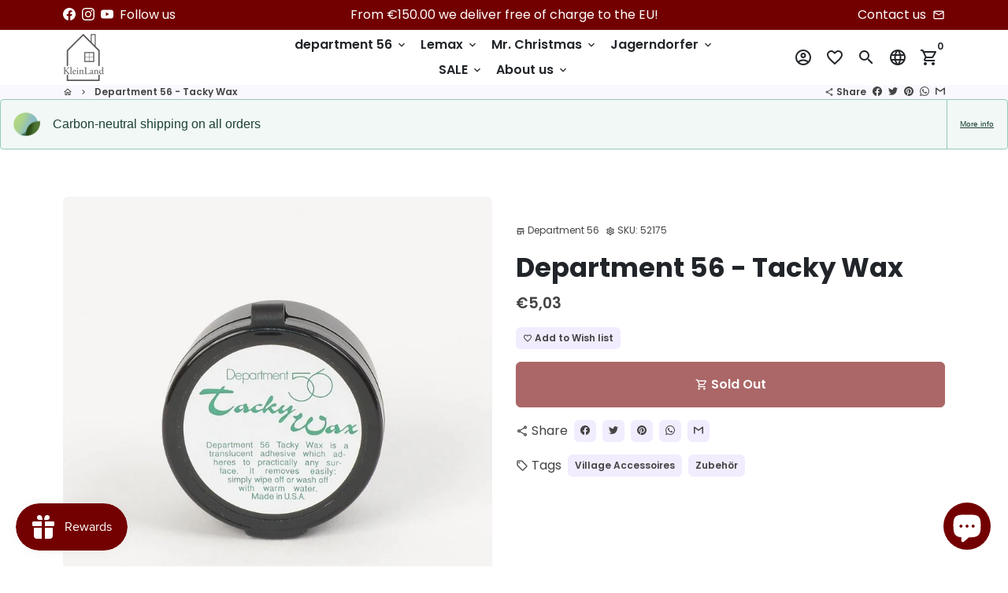

--- FILE ---
content_type: text/html; charset=utf-8
request_url: https://nl.kleinland.de/en/products/department-56-tacky-way
body_size: 54573
content:
<!doctype html>
<html lang="en">
  <head>







    <!-- Basic page needs -->
    <meta charset="utf-8">
    <meta http-equiv="X-UA-Compatible" content="IE=edge,chrome=1">
    <meta name="viewport" content="width=device-width,initial-scale=1,maximum-scale=1,shrink-to-fit=no">
    <meta name="theme-color" content="#FFFFFF">
    <meta name="apple-mobile-web-app-capable" content="yes">
    <meta name="mobile-web-app-capable" content="yes">
    <meta name="author" content="Debutify">

    <!-- Preconnect external resources -->
    <link rel="preconnect" href="https://cdn.shopify.com" crossorigin>
    <link rel="preconnect" href="https://fonts.shopifycdn.com" crossorigin>
    <link rel="preconnect" href="https://shop.app" crossorigin>
    <link rel="preconnect" href="https://monorail-edge.shopifysvc.com"><link rel="preconnect" href="https://godog.shopifycloud.com"><link rel="preconnect" href="https://www.google.com">
      <link rel="preconnect" href="https://www.gstatic.com">
      <link rel="preconnect" href="https://www.gstatic.com" crossorigin>
      <link rel="preconnect" href="https://fonts.gstatic.com" crossorigin>
      <link rel="preconnect" href="https://www.recaptcha.net" crossorigin><link rel="preconnect" href="https://debutify.com"><link rel="preconnect" href="https://api.teathemes.net" crossorigin><!-- Preload assets -->
    <link rel="preload" href="//nl.kleinland.de/cdn/shop/t/19/assets/theme.scss.css?v=92089789118434842501703258528" as="style">
    <link rel="preload" as="font" href="//nl.kleinland.de/cdn/fonts/poppins/poppins_n7.56758dcf284489feb014a026f3727f2f20a54626.woff2" type="font/woff2" crossorigin>
    <link rel="preload" as="font" href="//nl.kleinland.de/cdn/fonts/poppins/poppins_n6.aa29d4918bc243723d56b59572e18228ed0786f6.woff2" type="font/woff2" crossorigin>
    <link rel="preload" as="font" href="//nl.kleinland.de/cdn/fonts/poppins/poppins_n4.0ba78fa5af9b0e1a374041b3ceaadf0a43b41362.woff2" type="font/woff2" crossorigin>
    <link rel="preload" as="font" href="//nl.kleinland.de/cdn/shop/t/19/assets/material-icons-outlined.woff2?v=141032514307594503641647882025" type="font/woff2" crossorigin>
    <link rel="preload" href="//nl.kleinland.de/cdn/shop/t/19/assets/jquery-2.2.3.min.js?v=171730250359325013191647882025" as="script">
    <link rel="preload" href="//nl.kleinland.de/cdn/shop/t/19/assets/theme.js?v=23302618627062114841658316733" as="script">
    <link rel="preload" href="//nl.kleinland.de/cdn/shop/t/19/assets/lazysizes.min.js?v=46221891067352676611647882024" as="script"><link rel="preload" href="//nl.kleinland.de/cdn/shop/t/19/assets/dbtfy-addons.min.js?v=133957162396863424651665352762" as="script"><link rel="canonical" href="https://nl.kleinland.de/en/products/department-56-tacky-way"><!-- Fav icon --><link sizes="192x192" rel="shortcut icon" type="image/png" id="favicon" href="//nl.kleinland.de/cdn/shop/files/Logo-Klein-Transparent-2-real_1859b5c9-f4a8-49f5-8063-08dcca3955e4_100x100_crop_center.png?v=1613318255">

    <!-- Title and description -->
    <title>
      Department 56 - Tacky Wax &ndash; KleinLand
    </title><meta name="description" content="This article is a remaining stock. remaining stock are older items that are mostly no longer manufactured. We still have some of these rare, new items in our inventory. The stock is limited and we can no longer reorder. The following features characterize this article: Brand: Department 56 handmade high quality All pro"><!-- Social meta --><!-- /snippets/social-meta-tags.liquid -->
<meta property="og:site_name" content="KleinLand">
<meta property="og:url" content="https://nl.kleinland.de/en/products/department-56-tacky-way">
<meta property="og:title" content="Department 56 - Tacky Wax">
<meta property="og:type" content="product">
<meta property="og:description" content="This article is a remaining stock. remaining stock are older items that are mostly no longer manufactured. We still have some of these rare, new items in our inventory. The stock is limited and we can no longer reorder. The following features characterize this article: Brand: Department 56 handmade high quality All pro"><meta property="og:price:amount" content="5,03">
  <meta property="og:price:currency" content="EUR"><meta property="og:image" content="http://nl.kleinland.de/cdn/shop/products/52175.a_1024x_383e36f4-8663-4eaa-8fa9-2475f65b415c_1200x1200.jpg?v=1622139685">
<meta property="og:image:secure_url" content="https://nl.kleinland.de/cdn/shop/products/52175.a_1024x_383e36f4-8663-4eaa-8fa9-2475f65b415c_1200x1200.jpg?v=1622139685">
<meta name="twitter:card" content="summary_large_image">
<meta name="twitter:title" content="Department 56 - Tacky Wax">
<meta name="twitter:description" content="This article is a remaining stock. remaining stock are older items that are mostly no longer manufactured. We still have some of these rare, new items in our inventory. The stock is limited and we can no longer reorder. The following features characterize this article: Brand: Department 56 handmade high quality All pro">
<!-- CSS  -->
    <link href="//nl.kleinland.de/cdn/shop/t/19/assets/theme.scss.css?v=92089789118434842501703258528" rel="stylesheet" type="text/css" media="all" />
<!-- Load fonts independently to prevent rendering blocks -->
    <style>
      @font-face {
  font-family: Poppins;
  font-weight: 700;
  font-style: normal;
  font-display: swap;
  src: url("//nl.kleinland.de/cdn/fonts/poppins/poppins_n7.56758dcf284489feb014a026f3727f2f20a54626.woff2") format("woff2"),
       url("//nl.kleinland.de/cdn/fonts/poppins/poppins_n7.f34f55d9b3d3205d2cd6f64955ff4b36f0cfd8da.woff") format("woff");
}

      @font-face {
  font-family: Poppins;
  font-weight: 600;
  font-style: normal;
  font-display: swap;
  src: url("//nl.kleinland.de/cdn/fonts/poppins/poppins_n6.aa29d4918bc243723d56b59572e18228ed0786f6.woff2") format("woff2"),
       url("//nl.kleinland.de/cdn/fonts/poppins/poppins_n6.5f815d845fe073750885d5b7e619ee00e8111208.woff") format("woff");
}

      @font-face {
  font-family: Poppins;
  font-weight: 400;
  font-style: normal;
  font-display: swap;
  src: url("//nl.kleinland.de/cdn/fonts/poppins/poppins_n4.0ba78fa5af9b0e1a374041b3ceaadf0a43b41362.woff2") format("woff2"),
       url("//nl.kleinland.de/cdn/fonts/poppins/poppins_n4.214741a72ff2596839fc9760ee7a770386cf16ca.woff") format("woff");
}

      @font-face {
  font-family: Poppins;
  font-weight: 700;
  font-style: normal;
  font-display: swap;
  src: url("//nl.kleinland.de/cdn/fonts/poppins/poppins_n7.56758dcf284489feb014a026f3727f2f20a54626.woff2") format("woff2"),
       url("//nl.kleinland.de/cdn/fonts/poppins/poppins_n7.f34f55d9b3d3205d2cd6f64955ff4b36f0cfd8da.woff") format("woff");
}

      @font-face {
  font-family: Poppins;
  font-weight: 400;
  font-style: italic;
  font-display: swap;
  src: url("//nl.kleinland.de/cdn/fonts/poppins/poppins_i4.846ad1e22474f856bd6b81ba4585a60799a9f5d2.woff2") format("woff2"),
       url("//nl.kleinland.de/cdn/fonts/poppins/poppins_i4.56b43284e8b52fc64c1fd271f289a39e8477e9ec.woff") format("woff");
}

      @font-face {
  font-family: Poppins;
  font-weight: 700;
  font-style: italic;
  font-display: swap;
  src: url("//nl.kleinland.de/cdn/fonts/poppins/poppins_i7.42fd71da11e9d101e1e6c7932199f925f9eea42d.woff2") format("woff2"),
       url("//nl.kleinland.de/cdn/fonts/poppins/poppins_i7.ec8499dbd7616004e21155106d13837fff4cf556.woff") format("woff");
}

      @font-face {
  font-family: Poppins;
  font-weight: 900;
  font-style: normal;
  font-display: swap;
  src: url("//nl.kleinland.de/cdn/fonts/poppins/poppins_n9.eb6b9ef01b62e777a960bfd02fc9fb4918cd3eab.woff2") format("woff2"),
       url("//nl.kleinland.de/cdn/fonts/poppins/poppins_n9.6501a5bd018e348b6d5d6e8c335f9e7d32a80c36.woff") format("woff");
}

      @font-face {
        font-family: Material Icons Outlined;
        font-weight: 400;
        font-style: normal;
        font-display: block;
        src: url(//nl.kleinland.de/cdn/shop/t/19/assets/material-icons-outlined.woff2?v=141032514307594503641647882025) format("woff2");
      }
    </style>

    <!-- Google Tag Manager --><!-- Theme strings and settings --><script>window.debutify = true;window.theme = window.theme || {};

  theme.routes = {
    predictive_search_url: "\/en\/search\/suggest",
    cart_url: "\/en\/cart"
  };

  theme.settings = {
    cartType: "drawer",
    enableCartMessage: false,
    saleType: "percentage",
    stickyHeader: true,
    heightHeader: 70,
    heightHeaderMobile: 60,
    icon: "material-icons-outlined",
    currencyOriginalPrice: true,
    customCurrency: false,
    facebookPageId: "",
    dbtfyATCAnimationType: "shakeX",
    dbtfyATCAnimationInterval: 10,
    dbtfyShopProtectImage: true,
    dbtfyShopProtectDrag: true,
    dbtfyShopProtectTextProduct: true,
    dbtfyShopProtectTextArticle: true,
    dbtfyShopProtectCollection: true,
    dbtfySkipCart: false,
    isSearchEnabled: true,
    enableHistoryState: true,
    customScript: "",
    dbtfyInactiveTabFirstMessage: "🔥 Don\u0026#39;t forget this...",
    dbtfyInactiveTabSecondMessage: "🔥 Come back!",
    dbtfyInactiveTabDelay: 1,
    faviconImage: "\/\/nl.kleinland.de\/cdn\/shop\/files\/Logo-Klein-Transparent-2-real_1859b5c9-f4a8-49f5-8063-08dcca3955e4_100x100_crop_center.png?v=1613318255",
    cartFaviconImage:"",
    dbtfyCartSavings: false,
    dbtfyCookieBoxEUOnly: true,
    dbtfyGiftWrap: false,
    dbtfyDeliveryDateRequired: false,
    dbtfyOrderFeedbackRequired: false
  };

  theme.variables = {
    small: 769,
    postSmall: 769.1,
    animationDuration: 600,
    animationSlow: 1000,
    transitionSpeed: 300,
    fastClickPluginLink: "\/\/nl.kleinland.de\/cdn\/shop\/t\/19\/assets\/FastClick.js?v=38733970534528769321647882011",
    jQueryUIPluginLink: "\/\/nl.kleinland.de\/cdn\/shop\/t\/19\/assets\/jquery-ui.min.js?v=140052863542541936261647882021",
    jQueryUIAutocompletePluginLink: "\/\/nl.kleinland.de\/cdn\/shop\/t\/19\/assets\/jquery.ui.autocomplete.scroll.min.js?v=65694924680175604831647882023",
    jQueryExitIntentPluginLink: "\/\/nl.kleinland.de\/cdn\/shop\/t\/19\/assets\/jquery.exitintent.min.js?v=141936771459652646111647882023",
    trackingPluginLink: "\/\/www.17track.net\/externalcall.js",
    speedBoosterPluginLink: "\/\/nl.kleinland.de\/cdn\/shop\/t\/19\/assets\/instant.page.min.js?v=111932921325309411101647882020",
    ajaxinatePluginLink: "\/\/nl.kleinland.de\/cdn\/shop\/t\/19\/assets\/infinite-scroll.min.js?v=117414503875394727771647882019",
    datePickerPluginLink: "\/\/nl.kleinland.de\/cdn\/shop\/t\/19\/assets\/flatpickr.min.js?v=175503268773812315221647882016",
    cartCount: 0,
    shopLocales: [{"shop_locale":{"locale":"nl","enabled":true,"primary":false,"published":true}},{"shop_locale":{"locale":"de","enabled":true,"primary":true,"published":true}},{"shop_locale":{"locale":"en","enabled":true,"primary":false,"published":true}}],
    productPlaceholderSvg: "\u003csvg class=\"placeholder-svg\" xmlns=\"http:\/\/www.w3.org\/2000\/svg\" viewBox=\"0 0 525.5 525.5\"\u003e\u003cpath d=\"M375.5 345.2c0-.1 0-.1 0 0 0-.1 0-.1 0 0-1.1-2.9-2.3-5.5-3.4-7.8-1.4-4.7-2.4-13.8-.5-19.8 3.4-10.6 3.6-40.6 1.2-54.5-2.3-14-12.3-29.8-18.5-36.9-5.3-6.2-12.8-14.9-15.4-17.9 8.6-5.6 13.3-13.3 14-23 0-.3 0-.6.1-.8.4-4.1-.6-9.9-3.9-13.5-2.1-2.3-4.8-3.5-8-3.5h-54.9c-.8-7.1-3-13-5.2-17.5-6.8-13.9-12.5-16.5-21.2-16.5h-.7c-8.7 0-14.4 2.5-21.2 16.5-2.2 4.5-4.4 10.4-5.2 17.5h-48.5c-3.2 0-5.9 1.2-8 3.5-3.2 3.6-4.3 9.3-3.9 13.5 0 .2 0 .5.1.8.7 9.8 5.4 17.4 14 23-2.6 3.1-10.1 11.7-15.4 17.9-6.1 7.2-16.1 22.9-18.5 36.9-2.2 13.3-1.2 47.4 1 54.9 1.1 3.8 1.4 14.5-.2 19.4-1.2 2.4-2.3 5-3.4 7.9-4.4 11.6-6.2 26.3-5 32.6 1.8 9.9 16.5 14.4 29.4 14.4h176.8c12.9 0 27.6-4.5 29.4-14.4 1.2-6.5-.5-21.1-5-32.7zm-97.7-178c.3-3.2.8-10.6-.2-18 2.4 4.3 5 10.5 5.9 18h-5.7zm-36.3-17.9c-1 7.4-.5 14.8-.2 18h-5.7c.9-7.5 3.5-13.7 5.9-18zm4.5-6.9c0-.1.1-.2.1-.4 4.4-5.3 8.4-5.8 13.1-5.8h.7c4.7 0 8.7.6 13.1 5.8 0 .1 0 .2.1.4 3.2 8.9 2.2 21.2 1.8 25h-30.7c-.4-3.8-1.3-16.1 1.8-25zm-70.7 42.5c0-.3 0-.6-.1-.9-.3-3.4.5-8.4 3.1-11.3 1-1.1 2.1-1.7 3.4-2.1l-.6.6c-2.8 3.1-3.7 8.1-3.3 11.6 0 .2 0 .5.1.8.3 3.5.9 11.7 10.6 18.8.3.2.8.2 1-.2.2-.3.2-.8-.2-1-9.2-6.7-9.8-14.4-10-17.7 0-.3 0-.6-.1-.8-.3-3.2.5-7.7 3-10.5.8-.8 1.7-1.5 2.6-1.9h155.7c1 .4 1.9 1.1 2.6 1.9 2.5 2.8 3.3 7.3 3 10.5 0 .2 0 .5-.1.8-.3 3.6-1 13.1-13.8 20.1-.3.2-.5.6-.3 1 .1.2.4.4.6.4.1 0 .2 0 .3-.1 13.5-7.5 14.3-17.5 14.6-21.3 0-.3 0-.5.1-.8.4-3.5-.5-8.5-3.3-11.6l-.6-.6c1.3.4 2.5 1.1 3.4 2.1 2.6 2.9 3.5 7.9 3.1 11.3 0 .3 0 .6-.1.9-1.5 20.9-23.6 31.4-65.5 31.4h-43.8c-41.8 0-63.9-10.5-65.4-31.4zm91 89.1h-7c0-1.5 0-3-.1-4.2-.2-12.5-2.2-31.1-2.7-35.1h3.6c.8 0 1.4-.6 1.4-1.4v-14.1h2.4v14.1c0 .8.6 1.4 1.4 1.4h3.7c-.4 3.9-2.4 22.6-2.7 35.1v4.2zm65.3 11.9h-16.8c-.4 0-.7.3-.7.7 0 .4.3.7.7.7h16.8v2.8h-62.2c0-.9-.1-1.9-.1-2.8h33.9c.4 0 .7-.3.7-.7 0-.4-.3-.7-.7-.7h-33.9c-.1-3.2-.1-6.3-.1-9h62.5v9zm-12.5 24.4h-6.3l.2-1.6h5.9l.2 1.6zm-5.8-4.5l1.6-12.3h2l1.6 12.3h-5.2zm-57-19.9h-62.4v-9h62.5c0 2.7 0 5.8-.1 9zm-62.4 1.4h62.4c0 .9-.1 1.8-.1 2.8H194v-2.8zm65.2 0h7.3c0 .9.1 1.8.1 2.8H259c.1-.9.1-1.8.1-2.8zm7.2-1.4h-7.2c.1-3.2.1-6.3.1-9h7c0 2.7 0 5.8.1 9zm-7.7-66.7v6.8h-9v-6.8h9zm-8.9 8.3h9v.7h-9v-.7zm0 2.1h9v2.3h-9v-2.3zm26-1.4h-9v-.7h9v.7zm-9 3.7v-2.3h9v2.3h-9zm9-5.9h-9v-6.8h9v6.8zm-119.3 91.1c-2.1-7.1-3-40.9-.9-53.6 2.2-13.5 11.9-28.6 17.8-35.6 5.6-6.5 13.5-15.7 15.7-18.3 11.4 6.4 28.7 9.6 51.8 9.6h6v14.1c0 .8.6 1.4 1.4 1.4h5.4c.3 3.1 2.4 22.4 2.7 35.1 0 1.2.1 2.6.1 4.2h-63.9c-.8 0-1.4.6-1.4 1.4v16.1c0 .8.6 1.4 1.4 1.4H256c-.8 11.8-2.8 24.7-8 33.3-2.6 4.4-4.9 8.5-6.9 12.2-.4.7-.1 1.6.6 1.9.2.1.4.2.6.2.5 0 1-.3 1.3-.8 1.9-3.7 4.2-7.7 6.8-12.1 5.4-9.1 7.6-22.5 8.4-34.7h7.8c.7 11.2 2.6 23.5 7.1 32.4.2.5.8.8 1.3.8.2 0 .4 0 .6-.2.7-.4 1-1.2.6-1.9-4.3-8.5-6.1-20.3-6.8-31.1H312l-2.4 18.6c-.1.4.1.8.3 1.1.3.3.7.5 1.1.5h9.6c.4 0 .8-.2 1.1-.5.3-.3.4-.7.3-1.1l-2.4-18.6H333c.8 0 1.4-.6 1.4-1.4v-16.1c0-.8-.6-1.4-1.4-1.4h-63.9c0-1.5 0-2.9.1-4.2.2-12.7 2.3-32 2.7-35.1h5.2c.8 0 1.4-.6 1.4-1.4v-14.1h6.2c23.1 0 40.4-3.2 51.8-9.6 2.3 2.6 10.1 11.8 15.7 18.3 5.9 6.9 15.6 22.1 17.8 35.6 2.2 13.4 2 43.2-1.1 53.1-1.2 3.9-1.4 8.7-1 13-1.7-2.8-2.9-4.4-3-4.6-.2-.3-.6-.5-.9-.6h-.5c-.2 0-.4.1-.5.2-.6.5-.8 1.4-.3 2 0 0 .2.3.5.8 1.4 2.1 5.6 8.4 8.9 16.7h-42.9v-43.8c0-.8-.6-1.4-1.4-1.4s-1.4.6-1.4 1.4v44.9c0 .1-.1.2-.1.3 0 .1 0 .2.1.3v9c-1.1 2-3.9 3.7-10.5 3.7h-7.5c-.4 0-.7.3-.7.7 0 .4.3.7.7.7h7.5c5 0 8.5-.9 10.5-2.8-.1 3.1-1.5 6.5-10.5 6.5H210.4c-9 0-10.5-3.4-10.5-6.5 2 1.9 5.5 2.8 10.5 2.8h67.4c.4 0 .7-.3.7-.7 0-.4-.3-.7-.7-.7h-67.4c-6.7 0-9.4-1.7-10.5-3.7v-54.5c0-.8-.6-1.4-1.4-1.4s-1.4.6-1.4 1.4v43.8h-43.6c4.2-10.2 9.4-17.4 9.5-17.5.5-.6.3-1.5-.3-2s-1.5-.3-2 .3c-.1.2-1.4 2-3.2 5 .1-4.9-.4-10.2-1.1-12.8zm221.4 60.2c-1.5 8.3-14.9 12-26.6 12H174.4c-11.8 0-25.1-3.8-26.6-12-1-5.7.6-19.3 4.6-30.2H197v9.8c0 6.4 4.5 9.7 13.4 9.7h105.4c8.9 0 13.4-3.3 13.4-9.7v-9.8h44c4 10.9 5.6 24.5 4.6 30.2z\"\/\u003e\u003cpath d=\"M286.1 359.3c0 .4.3.7.7.7h14.7c.4 0 .7-.3.7-.7 0-.4-.3-.7-.7-.7h-14.7c-.3 0-.7.3-.7.7zm5.3-145.6c13.5-.5 24.7-2.3 33.5-5.3.4-.1.6-.5.4-.9-.1-.4-.5-.6-.9-.4-8.6 3-19.7 4.7-33 5.2-.4 0-.7.3-.7.7 0 .4.3.7.7.7zm-11.3.1c.4 0 .7-.3.7-.7 0-.4-.3-.7-.7-.7H242c-19.9 0-35.3-2.5-45.9-7.4-.4-.2-.8 0-.9.3-.2.4 0 .8.3.9 10.8 5 26.4 7.5 46.5 7.5h38.1zm-7.2 116.9c.4.1.9.1 1.4.1 1.7 0 3.4-.7 4.7-1.9 1.4-1.4 1.9-3.2 1.5-5-.2-.8-.9-1.2-1.7-1.1-.8.2-1.2.9-1.1 1.7.3 1.2-.4 2-.7 2.4-.9.9-2.2 1.3-3.4 1-.8-.2-1.5.3-1.7 1.1s.2 1.5 1 1.7z\"\/\u003e\u003cpath d=\"M275.5 331.6c-.8 0-1.4.6-1.5 1.4 0 .8.6 1.4 1.4 1.5h.3c3.6 0 7-2.8 7.7-6.3.2-.8-.4-1.5-1.1-1.7-.8-.2-1.5.4-1.7 1.1-.4 2.3-2.8 4.2-5.1 4zm5.4 1.6c-.6.5-.6 1.4-.1 2 1.1 1.3 2.5 2.2 4.2 2.8.2.1.3.1.5.1.6 0 1.1-.3 1.3-.9.3-.7-.1-1.6-.8-1.8-1.2-.5-2.2-1.2-3-2.1-.6-.6-1.5-.6-2.1-.1zm-38.2 12.7c.5 0 .9 0 1.4-.1.8-.2 1.3-.9 1.1-1.7-.2-.8-.9-1.3-1.7-1.1-1.2.3-2.5-.1-3.4-1-.4-.4-1-1.2-.8-2.4.2-.8-.3-1.5-1.1-1.7-.8-.2-1.5.3-1.7 1.1-.4 1.8.1 3.7 1.5 5 1.2 1.2 2.9 1.9 4.7 1.9z\"\/\u003e\u003cpath d=\"M241.2 349.6h.3c.8 0 1.4-.7 1.4-1.5s-.7-1.4-1.5-1.4c-2.3.1-4.6-1.7-5.1-4-.2-.8-.9-1.3-1.7-1.1-.8.2-1.3.9-1.1 1.7.7 3.5 4.1 6.3 7.7 6.3zm-9.7 3.6c.2 0 .3 0 .5-.1 1.6-.6 3-1.6 4.2-2.8.5-.6.5-1.5-.1-2s-1.5-.5-2 .1c-.8.9-1.8 1.6-3 2.1-.7.3-1.1 1.1-.8 1.8 0 .6.6.9 1.2.9z\"\/\u003e\u003c\/svg\u003e"
  };

  theme.strings = {
    zoomClose: "Close (Esc)",
    zoomPrev: "Previous (Left arrow key)",
    zoomNext: "Next (Right arrow key)",
    moneyFormat: "€{{amount_with_comma_separator}}",
    moneyWithCurrencyFormat: "€{{amount_with_comma_separator}} EUR",
    currencyFormat: "money_format",
    saveFormat: "Save {{ saved_amount }}",
    addressError: "Error looking up that address",
    addressNoResults: "No results for that address",
    addressQueryLimit: "You have exceeded the Google API usage limit. Consider upgrading to a \u003ca href=\"https:\/\/developers.google.com\/maps\/premium\/usage-limits\"\u003ePremium Plan\u003c\/a\u003e.",
    authError: "There was a problem authenticating your Google Maps account.",
    cartCookie: "Enable cookies to use the shopping cart",
    addToCart: "Add to Cart",
    soldOut: "Sold Out",
    unavailable: "Unavailable",
    regularPrice: "Regular price",
    salePrice: "Sale price",
    saveLabel: "Save {{ saved_amount }}",
    quantityLabel: "Quantity",
    closeText: "close (esc)",
    shopCurrency: "EUR",
    months: {
      full: {
        1: "January",
        2: "February",
        3: "March",
        4: "April",
        5: "May",
        6: "June",
        7: "July",
        8: "August",
        9: "September",
        10: "October",
        11: "November",
        12: "December"
      },
      short: {
        1: "Jan",
        2: "Feb",
        3: "Mar",
        4: "Apr",
        5: "May",
        6: "Jun",
        7: "Jul",
        8: "Aug",
        9: "Sep",
        10: "Oct",
        11: "Nov",
        12: "Dec"
      }
    },
    weekdays: {
      full: {
        0: "Sunday",
        1: "Monday",
        2: "Tuesday",
        3: "Wednesday",
        4: "Thursday",
        5: "Friday",
        6: "Saturday"
      },
      short: {
        0: "Sun",
        1: "Mon",
        2: "Tue",
        3: "Wed",
        4: "Thu",
        5: "Fri",
        6: "Sat"
      }
    },
    agreeTermsWarningMessage: "You must agree with the terms and conditions of sales to check out.",
    deliveryDateWarningMessage: "Make a selection to continue",shopPrimaryLocale: "de",};

  theme.addons = {"addons": {"dbtfy_addtocart_animation": false,"dbtfy_age_check": false, "dbtfy_agree_to_terms": false,"dbtfy_automatic_geolocation": true,"dbtfy_back_in_stock": false ,"dbtfy_cart_favicon": false,"dbtfy_cart_discount": false,"dbtfy_cart_goal": true,"dbtfy_cart_reminder": false,"dbtfy_cart_savings": false,"dbtfy_cart_upsell": false,"dbtfy_collection_addtocart": false,"dbtfy_collection_filters": false,"dbtfy_color_swatches": false,"dbtfy_cookie_box": false,"dbtfy_custom_currencies": false,"dbtfy_customizable_products": false,"dbtfy_delivery_date": false,"dbtfy_delivery_time": false,"dbtfy_discount_saved": true,"dbtfy_facebook_messenger": false,"dbtfy_faq_page": false,"dbtfy_gift_wrap": false,"dbtfy_infinite_scroll": false,"dbtfy_inactive_tab_message": false,"dbtfy_instagram_feed": false,"dbtfy_inventory_quantity": false,"dbtfy_linked_options": false ,"dbtfy_mega_menu": true,"dbtfy_menu_bar": false,"dbtfy_minimum_order": false,"dbtfy_newsletter_popup": false,"dbtfy_order_feedback": false,"dbtfy_order_tracking": false,"dbtfy_page_speed_booster": false,"dbtfy_page_transition": false,"dbtfy_pricing_table": false,"dbtfy_product_bullet_points": false,"dbtfy_product_image_crop": false,"dbtfy_product_swatches": false,"dbtfy_product_tabs": false,"dbtfy_quantity_breaks": false,"dbtfy_quick_compare": false,"dbtfy_quick_view": false,"dbtfy_recently_viewed": false,"dbtfy_sales_countdown": false,"dbtfy_shop_protect": false,"dbtfy_skip_cart": false,"dbtfy_size_chart": false,"dbtfy_smart_search": false,"dbtfy_social_discount": false,"dbtfy_sticky_addtocart": false,"dbtfy_synced_variant_image": false,"dbtfy_trust_badge": false,"dbtfy_upsell_bundles": false,"dbtfy_upsell_popup": false,"dbtfy_wish_list": true}}



  window.lazySizesConfig = window.lazySizesConfig || {};
  window.lazySizesConfig.customMedia = {
    "--small": `(max-width: ${theme.variables.small}px)`
  };
</script>
<!-- JS -->
    <script src="//nl.kleinland.de/cdn/shop/t/19/assets/jquery-2.2.3.min.js?v=171730250359325013191647882025" type="text/javascript"></script>

    <script src="//nl.kleinland.de/cdn/shop/t/19/assets/theme.js?v=23302618627062114841658316733" defer="defer"></script>

    <script src="//nl.kleinland.de/cdn/shop/t/19/assets/lazysizes.min.js?v=46221891067352676611647882024" async="async"></script><script src="//nl.kleinland.de/cdn/shop/t/19/assets/dbtfy-addons.min.js?v=133957162396863424651665352762" defer="defer"></script><!-- Header hook for plugins -->









<script>
    (function(w,d,t,r,u)
    {
        var f,n,i;
        w[u]=w[u]||[],f=function()
        {
            var o={ti:"27028545", tm:"shpfy_ui"};
            o.q=w[u],w[u]=new UET(o),w[u].push("pageLoad")
        },
        n=d.createElement(t),n.src=r,n.async=1,n.onload=n.onreadystatechange=function()
        {
            var s=this.readyState;
            s&&s!=="loaded"&&s!=="complete"||(f(),n.onload=n.onreadystatechange=null)
        },
        i=d.getElementsByTagName(t)[0],i.parentNode.insertBefore(n,i)
    })
    (window,document,"script","//bat.bing.com/bat.js","uetq");
</script>  













  
    <script>window.performance && window.performance.mark && window.performance.mark('shopify.content_for_header.start');</script><meta name="google-site-verification" content="UGFN_et4ur0DQWNoMiTwzQvGk7fmGWKn1iiHYB9kuTQ">
<meta name="facebook-domain-verification" content="k9e3y12yujs5zx9gdvknf1mdlykhe0">
<meta id="shopify-digital-wallet" name="shopify-digital-wallet" content="/50839093405/digital_wallets/dialog">
<meta name="shopify-checkout-api-token" content="5fa2f2478027be71c2d93bebb5f85038">
<meta id="in-context-paypal-metadata" data-shop-id="50839093405" data-venmo-supported="false" data-environment="production" data-locale="en_US" data-paypal-v4="true" data-currency="EUR">
<link rel="alternate" hreflang="x-default" href="https://kleinland.de/products/department-56-tacky-way">
<link rel="alternate" hreflang="de" href="https://kleinland.de/products/department-56-tacky-way">
<link rel="alternate" hreflang="en" href="https://kleinland.de/en/products/department-56-tacky-way">
<link rel="alternate" hreflang="nl" href="https://kleinland.de/nl/products/department-56-tacky-way">
<link rel="alternate" hreflang="nl-NL" href="https://nl.kleinland.de/products/department-56-tacky-way">
<link rel="alternate" hreflang="de-NL" href="https://nl.kleinland.de/de/products/department-56-tacky-way">
<link rel="alternate" hreflang="en-NL" href="https://nl.kleinland.de/en/products/department-56-tacky-way">
<link rel="alternate" hreflang="nl-BE" href="https://nl.kleinland.de/products/department-56-tacky-way">
<link rel="alternate" hreflang="de-BE" href="https://nl.kleinland.de/de/products/department-56-tacky-way">
<link rel="alternate" hreflang="en-BE" href="https://nl.kleinland.de/en/products/department-56-tacky-way">
<link rel="alternate" type="application/json+oembed" href="https://nl.kleinland.de/en/products/department-56-tacky-way.oembed">
<script async="async" src="/checkouts/internal/preloads.js?locale=en-NL"></script>
<link rel="preconnect" href="https://shop.app" crossorigin="anonymous">
<script async="async" src="https://shop.app/checkouts/internal/preloads.js?locale=en-NL&shop_id=50839093405" crossorigin="anonymous"></script>
<script id="apple-pay-shop-capabilities" type="application/json">{"shopId":50839093405,"countryCode":"DE","currencyCode":"EUR","merchantCapabilities":["supports3DS"],"merchantId":"gid:\/\/shopify\/Shop\/50839093405","merchantName":"KleinLand","requiredBillingContactFields":["postalAddress","email"],"requiredShippingContactFields":["postalAddress","email"],"shippingType":"shipping","supportedNetworks":["visa","maestro","masterCard","amex"],"total":{"type":"pending","label":"KleinLand","amount":"1.00"},"shopifyPaymentsEnabled":true,"supportsSubscriptions":true}</script>
<script id="shopify-features" type="application/json">{"accessToken":"5fa2f2478027be71c2d93bebb5f85038","betas":["rich-media-storefront-analytics"],"domain":"nl.kleinland.de","predictiveSearch":true,"shopId":50839093405,"locale":"en"}</script>
<script>var Shopify = Shopify || {};
Shopify.shop = "kleinland.myshopify.com";
Shopify.locale = "en";
Shopify.currency = {"active":"EUR","rate":"1.0"};
Shopify.country = "NL";
Shopify.theme = {"name":"debutify Debutify - Main","id":129197179037,"schema_name":"Debutify","schema_version":"4.9.0","theme_store_id":null,"role":"main"};
Shopify.theme.handle = "null";
Shopify.theme.style = {"id":null,"handle":null};
Shopify.cdnHost = "nl.kleinland.de/cdn";
Shopify.routes = Shopify.routes || {};
Shopify.routes.root = "/en/";</script>
<script type="module">!function(o){(o.Shopify=o.Shopify||{}).modules=!0}(window);</script>
<script>!function(o){function n(){var o=[];function n(){o.push(Array.prototype.slice.apply(arguments))}return n.q=o,n}var t=o.Shopify=o.Shopify||{};t.loadFeatures=n(),t.autoloadFeatures=n()}(window);</script>
<script>
  window.ShopifyPay = window.ShopifyPay || {};
  window.ShopifyPay.apiHost = "shop.app\/pay";
  window.ShopifyPay.redirectState = null;
</script>
<script id="shop-js-analytics" type="application/json">{"pageType":"product"}</script>
<script defer="defer" async type="module" src="//nl.kleinland.de/cdn/shopifycloud/shop-js/modules/v2/client.init-shop-cart-sync_BApSsMSl.en.esm.js"></script>
<script defer="defer" async type="module" src="//nl.kleinland.de/cdn/shopifycloud/shop-js/modules/v2/chunk.common_CBoos6YZ.esm.js"></script>
<script type="module">
  await import("//nl.kleinland.de/cdn/shopifycloud/shop-js/modules/v2/client.init-shop-cart-sync_BApSsMSl.en.esm.js");
await import("//nl.kleinland.de/cdn/shopifycloud/shop-js/modules/v2/chunk.common_CBoos6YZ.esm.js");

  window.Shopify.SignInWithShop?.initShopCartSync?.({"fedCMEnabled":true,"windoidEnabled":true});

</script>
<script>
  window.Shopify = window.Shopify || {};
  if (!window.Shopify.featureAssets) window.Shopify.featureAssets = {};
  window.Shopify.featureAssets['shop-js'] = {"shop-cart-sync":["modules/v2/client.shop-cart-sync_DJczDl9f.en.esm.js","modules/v2/chunk.common_CBoos6YZ.esm.js"],"init-fed-cm":["modules/v2/client.init-fed-cm_BzwGC0Wi.en.esm.js","modules/v2/chunk.common_CBoos6YZ.esm.js"],"init-windoid":["modules/v2/client.init-windoid_BS26ThXS.en.esm.js","modules/v2/chunk.common_CBoos6YZ.esm.js"],"shop-cash-offers":["modules/v2/client.shop-cash-offers_DthCPNIO.en.esm.js","modules/v2/chunk.common_CBoos6YZ.esm.js","modules/v2/chunk.modal_Bu1hFZFC.esm.js"],"shop-button":["modules/v2/client.shop-button_D_JX508o.en.esm.js","modules/v2/chunk.common_CBoos6YZ.esm.js"],"init-shop-email-lookup-coordinator":["modules/v2/client.init-shop-email-lookup-coordinator_DFwWcvrS.en.esm.js","modules/v2/chunk.common_CBoos6YZ.esm.js"],"shop-toast-manager":["modules/v2/client.shop-toast-manager_tEhgP2F9.en.esm.js","modules/v2/chunk.common_CBoos6YZ.esm.js"],"shop-login-button":["modules/v2/client.shop-login-button_DwLgFT0K.en.esm.js","modules/v2/chunk.common_CBoos6YZ.esm.js","modules/v2/chunk.modal_Bu1hFZFC.esm.js"],"avatar":["modules/v2/client.avatar_BTnouDA3.en.esm.js"],"init-shop-cart-sync":["modules/v2/client.init-shop-cart-sync_BApSsMSl.en.esm.js","modules/v2/chunk.common_CBoos6YZ.esm.js"],"pay-button":["modules/v2/client.pay-button_BuNmcIr_.en.esm.js","modules/v2/chunk.common_CBoos6YZ.esm.js"],"init-shop-for-new-customer-accounts":["modules/v2/client.init-shop-for-new-customer-accounts_DrjXSI53.en.esm.js","modules/v2/client.shop-login-button_DwLgFT0K.en.esm.js","modules/v2/chunk.common_CBoos6YZ.esm.js","modules/v2/chunk.modal_Bu1hFZFC.esm.js"],"init-customer-accounts-sign-up":["modules/v2/client.init-customer-accounts-sign-up_TlVCiykN.en.esm.js","modules/v2/client.shop-login-button_DwLgFT0K.en.esm.js","modules/v2/chunk.common_CBoos6YZ.esm.js","modules/v2/chunk.modal_Bu1hFZFC.esm.js"],"shop-follow-button":["modules/v2/client.shop-follow-button_C5D3XtBb.en.esm.js","modules/v2/chunk.common_CBoos6YZ.esm.js","modules/v2/chunk.modal_Bu1hFZFC.esm.js"],"checkout-modal":["modules/v2/client.checkout-modal_8TC_1FUY.en.esm.js","modules/v2/chunk.common_CBoos6YZ.esm.js","modules/v2/chunk.modal_Bu1hFZFC.esm.js"],"init-customer-accounts":["modules/v2/client.init-customer-accounts_C0Oh2ljF.en.esm.js","modules/v2/client.shop-login-button_DwLgFT0K.en.esm.js","modules/v2/chunk.common_CBoos6YZ.esm.js","modules/v2/chunk.modal_Bu1hFZFC.esm.js"],"lead-capture":["modules/v2/client.lead-capture_Cq0gfm7I.en.esm.js","modules/v2/chunk.common_CBoos6YZ.esm.js","modules/v2/chunk.modal_Bu1hFZFC.esm.js"],"shop-login":["modules/v2/client.shop-login_BmtnoEUo.en.esm.js","modules/v2/chunk.common_CBoos6YZ.esm.js","modules/v2/chunk.modal_Bu1hFZFC.esm.js"],"payment-terms":["modules/v2/client.payment-terms_BHOWV7U_.en.esm.js","modules/v2/chunk.common_CBoos6YZ.esm.js","modules/v2/chunk.modal_Bu1hFZFC.esm.js"]};
</script>
<script>(function() {
  var isLoaded = false;
  function asyncLoad() {
    if (isLoaded) return;
    isLoaded = true;
    var urls = ["https:\/\/js.smile.io\/v1\/smile-shopify.js?shop=kleinland.myshopify.com","\/\/code.tidio.co\/dtzzgszuhelnqqrfh6e3e5jrfyrufsl8.js?shop=kleinland.myshopify.com","https:\/\/seo.apps.avada.io\/avada-seo-installed.js?shop=kleinland.myshopify.com","https:\/\/ecommplugins-scripts.trustpilot.com\/v2.1\/js\/header.min.js?settings=eyJrZXkiOiJ6VElWZUEwSVRrQ0NaNWxNIiwicyI6InNrdSJ9\u0026shop=kleinland.myshopify.com","https:\/\/ecommplugins-trustboxsettings.trustpilot.com\/kleinland.myshopify.com.js?settings=1672269302543\u0026shop=kleinland.myshopify.com","https:\/\/widget.trustpilot.com\/bootstrap\/v5\/tp.widget.sync.bootstrap.min.js?shop=kleinland.myshopify.com","https:\/\/cdnflow.co\/js\/9437.js?shop=kleinland.myshopify.com","\/\/cdn.shopify.com\/proxy\/27a6de928a5e83441ff80c1d5feaa394349ae9c8f09731d179fba19e31903eb0\/bingshoppingtool-t2app-prod.trafficmanager.net\/uet\/tracking_script?shop=kleinland.myshopify.com\u0026sp-cache-control=cHVibGljLCBtYXgtYWdlPTkwMA","https:\/\/omnisnippet1.com\/platforms\/shopify.js?source=scriptTag\u0026v=2025-05-15T12\u0026shop=kleinland.myshopify.com"];
    for (var i = 0; i < urls.length; i++) {
      var s = document.createElement('script');
      s.type = 'text/javascript';
      s.async = true;
      s.src = urls[i];
      var x = document.getElementsByTagName('script')[0];
      x.parentNode.insertBefore(s, x);
    }
  };
  if(window.attachEvent) {
    window.attachEvent('onload', asyncLoad);
  } else {
    window.addEventListener('load', asyncLoad, false);
  }
})();</script>
<script id="__st">var __st={"a":50839093405,"offset":3600,"reqid":"d13d561f-a47e-4445-960b-95dae1141935-1768858712","pageurl":"nl.kleinland.de\/en\/products\/department-56-tacky-way","u":"f318f6a36444","p":"product","rtyp":"product","rid":6015030689949};</script>
<script>window.ShopifyPaypalV4VisibilityTracking = true;</script>
<script id="captcha-bootstrap">!function(){'use strict';const t='contact',e='account',n='new_comment',o=[[t,t],['blogs',n],['comments',n],[t,'customer']],c=[[e,'customer_login'],[e,'guest_login'],[e,'recover_customer_password'],[e,'create_customer']],r=t=>t.map((([t,e])=>`form[action*='/${t}']:not([data-nocaptcha='true']) input[name='form_type'][value='${e}']`)).join(','),a=t=>()=>t?[...document.querySelectorAll(t)].map((t=>t.form)):[];function s(){const t=[...o],e=r(t);return a(e)}const i='password',u='form_key',d=['recaptcha-v3-token','g-recaptcha-response','h-captcha-response',i],f=()=>{try{return window.sessionStorage}catch{return}},m='__shopify_v',_=t=>t.elements[u];function p(t,e,n=!1){try{const o=window.sessionStorage,c=JSON.parse(o.getItem(e)),{data:r}=function(t){const{data:e,action:n}=t;return t[m]||n?{data:e,action:n}:{data:t,action:n}}(c);for(const[e,n]of Object.entries(r))t.elements[e]&&(t.elements[e].value=n);n&&o.removeItem(e)}catch(o){console.error('form repopulation failed',{error:o})}}const l='form_type',E='cptcha';function T(t){t.dataset[E]=!0}const w=window,h=w.document,L='Shopify',v='ce_forms',y='captcha';let A=!1;((t,e)=>{const n=(g='f06e6c50-85a8-45c8-87d0-21a2b65856fe',I='https://cdn.shopify.com/shopifycloud/storefront-forms-hcaptcha/ce_storefront_forms_captcha_hcaptcha.v1.5.2.iife.js',D={infoText:'Protected by hCaptcha',privacyText:'Privacy',termsText:'Terms'},(t,e,n)=>{const o=w[L][v],c=o.bindForm;if(c)return c(t,g,e,D).then(n);var r;o.q.push([[t,g,e,D],n]),r=I,A||(h.body.append(Object.assign(h.createElement('script'),{id:'captcha-provider',async:!0,src:r})),A=!0)});var g,I,D;w[L]=w[L]||{},w[L][v]=w[L][v]||{},w[L][v].q=[],w[L][y]=w[L][y]||{},w[L][y].protect=function(t,e){n(t,void 0,e),T(t)},Object.freeze(w[L][y]),function(t,e,n,w,h,L){const[v,y,A,g]=function(t,e,n){const i=e?o:[],u=t?c:[],d=[...i,...u],f=r(d),m=r(i),_=r(d.filter((([t,e])=>n.includes(e))));return[a(f),a(m),a(_),s()]}(w,h,L),I=t=>{const e=t.target;return e instanceof HTMLFormElement?e:e&&e.form},D=t=>v().includes(t);t.addEventListener('submit',(t=>{const e=I(t);if(!e)return;const n=D(e)&&!e.dataset.hcaptchaBound&&!e.dataset.recaptchaBound,o=_(e),c=g().includes(e)&&(!o||!o.value);(n||c)&&t.preventDefault(),c&&!n&&(function(t){try{if(!f())return;!function(t){const e=f();if(!e)return;const n=_(t);if(!n)return;const o=n.value;o&&e.removeItem(o)}(t);const e=Array.from(Array(32),(()=>Math.random().toString(36)[2])).join('');!function(t,e){_(t)||t.append(Object.assign(document.createElement('input'),{type:'hidden',name:u})),t.elements[u].value=e}(t,e),function(t,e){const n=f();if(!n)return;const o=[...t.querySelectorAll(`input[type='${i}']`)].map((({name:t})=>t)),c=[...d,...o],r={};for(const[a,s]of new FormData(t).entries())c.includes(a)||(r[a]=s);n.setItem(e,JSON.stringify({[m]:1,action:t.action,data:r}))}(t,e)}catch(e){console.error('failed to persist form',e)}}(e),e.submit())}));const S=(t,e)=>{t&&!t.dataset[E]&&(n(t,e.some((e=>e===t))),T(t))};for(const o of['focusin','change'])t.addEventListener(o,(t=>{const e=I(t);D(e)&&S(e,y())}));const B=e.get('form_key'),M=e.get(l),P=B&&M;t.addEventListener('DOMContentLoaded',(()=>{const t=y();if(P)for(const e of t)e.elements[l].value===M&&p(e,B);[...new Set([...A(),...v().filter((t=>'true'===t.dataset.shopifyCaptcha))])].forEach((e=>S(e,t)))}))}(h,new URLSearchParams(w.location.search),n,t,e,['guest_login'])})(!0,!0)}();</script>
<script integrity="sha256-4kQ18oKyAcykRKYeNunJcIwy7WH5gtpwJnB7kiuLZ1E=" data-source-attribution="shopify.loadfeatures" defer="defer" src="//nl.kleinland.de/cdn/shopifycloud/storefront/assets/storefront/load_feature-a0a9edcb.js" crossorigin="anonymous"></script>
<script crossorigin="anonymous" defer="defer" src="//nl.kleinland.de/cdn/shopifycloud/storefront/assets/shopify_pay/storefront-65b4c6d7.js?v=20250812"></script>
<script data-source-attribution="shopify.dynamic_checkout.dynamic.init">var Shopify=Shopify||{};Shopify.PaymentButton=Shopify.PaymentButton||{isStorefrontPortableWallets:!0,init:function(){window.Shopify.PaymentButton.init=function(){};var t=document.createElement("script");t.src="https://nl.kleinland.de/cdn/shopifycloud/portable-wallets/latest/portable-wallets.en.js",t.type="module",document.head.appendChild(t)}};
</script>
<script data-source-attribution="shopify.dynamic_checkout.buyer_consent">
  function portableWalletsHideBuyerConsent(e){var t=document.getElementById("shopify-buyer-consent"),n=document.getElementById("shopify-subscription-policy-button");t&&n&&(t.classList.add("hidden"),t.setAttribute("aria-hidden","true"),n.removeEventListener("click",e))}function portableWalletsShowBuyerConsent(e){var t=document.getElementById("shopify-buyer-consent"),n=document.getElementById("shopify-subscription-policy-button");t&&n&&(t.classList.remove("hidden"),t.removeAttribute("aria-hidden"),n.addEventListener("click",e))}window.Shopify?.PaymentButton&&(window.Shopify.PaymentButton.hideBuyerConsent=portableWalletsHideBuyerConsent,window.Shopify.PaymentButton.showBuyerConsent=portableWalletsShowBuyerConsent);
</script>
<script data-source-attribution="shopify.dynamic_checkout.cart.bootstrap">document.addEventListener("DOMContentLoaded",(function(){function t(){return document.querySelector("shopify-accelerated-checkout-cart, shopify-accelerated-checkout")}if(t())Shopify.PaymentButton.init();else{new MutationObserver((function(e,n){t()&&(Shopify.PaymentButton.init(),n.disconnect())})).observe(document.body,{childList:!0,subtree:!0})}}));
</script>
<link id="shopify-accelerated-checkout-styles" rel="stylesheet" media="screen" href="https://nl.kleinland.de/cdn/shopifycloud/portable-wallets/latest/accelerated-checkout-backwards-compat.css" crossorigin="anonymous">
<style id="shopify-accelerated-checkout-cart">
        #shopify-buyer-consent {
  margin-top: 1em;
  display: inline-block;
  width: 100%;
}

#shopify-buyer-consent.hidden {
  display: none;
}

#shopify-subscription-policy-button {
  background: none;
  border: none;
  padding: 0;
  text-decoration: underline;
  font-size: inherit;
  cursor: pointer;
}

#shopify-subscription-policy-button::before {
  box-shadow: none;
}

      </style>

<script>window.performance && window.performance.mark && window.performance.mark('shopify.content_for_header.end');</script>

    

  
    <link href="//nl.kleinland.de/cdn/shop/t/19/assets/fancybox.min.css?v=183560655789531980821647882014" rel="stylesheet" type="text/css" media="all" />  
<!-- "snippets/weglot_hreftags.liquid" was not rendered, the associated app was uninstalled -->
<!-- "snippets/weglot_switcher.liquid" was not rendered, the associated app was uninstalled -->
<script defer src='https://cdn.debutify.com/scripts/production/a2xlaW5sYW5kLm15c2hvcGlmeS5jb20=/debutify_script_tags.js'></script><!-- BEGIN app block: shopify://apps/complianz-gdpr-cookie-consent/blocks/bc-block/e49729f0-d37d-4e24-ac65-e0e2f472ac27 -->

    
    
    
<link id='complianz-css' rel="stylesheet" href=https://cdn.shopify.com/extensions/019a2fb2-ee57-75e6-ac86-acfd14822c1d/gdpr-legal-cookie-74/assets/complainz.css media="print" onload="this.media='all'">
    <style>
        #Compliance-iframe.Compliance-iframe-branded > div.purposes-header,
        #Compliance-iframe.Compliance-iframe-branded > div.cmplc-cmp-header,
        #purposes-container > div.purposes-header,
        #Compliance-cs-banner .Compliance-cs-brand {
            background-color: #FFFFFF !important;
            color: #0A0A0A!important;
        }
        #Compliance-iframe.Compliance-iframe-branded .purposes-header .cmplc-btn-cp ,
        #Compliance-iframe.Compliance-iframe-branded .purposes-header .cmplc-btn-cp:hover,
        #Compliance-iframe.Compliance-iframe-branded .purposes-header .cmplc-btn-back:hover  {
            background-color: #ffffff !important;
            opacity: 1 !important;
        }
        #Compliance-cs-banner .cmplc-toggle .cmplc-toggle-label {
            color: #FFFFFF!important;
        }
        #Compliance-iframe.Compliance-iframe-branded .purposes-header .cmplc-btn-cp:hover,
        #Compliance-iframe.Compliance-iframe-branded .purposes-header .cmplc-btn-back:hover {
            background-color: #0A0A0A!important;
            color: #FFFFFF!important;
        }
        #Compliance-cs-banner #Compliance-cs-title {
            font-size: 14px !important;
        }
        #Compliance-cs-banner .Compliance-cs-content,
        #Compliance-cs-title,
        .cmplc-toggle-checkbox.granular-control-checkbox span {
            background-color: #FFFFFF !important;
            color: #0A0A0A !important;
            font-size: 14px !important;
        }
        #Compliance-cs-banner .Compliance-cs-close-btn {
            font-size: 14px !important;
            background-color: #FFFFFF !important;
        }
        #Compliance-cs-banner .Compliance-cs-opt-group {
            color: #FFFFFF !important;
        }
        #Compliance-cs-banner .Compliance-cs-opt-group button,
        .Compliance-alert button.Compliance-button-cancel {
            background-color: #007BBC!important;
            color: #FFFFFF!important;
        }
        #Compliance-cs-banner .Compliance-cs-opt-group button.Compliance-cs-accept-btn,
        #Compliance-cs-banner .Compliance-cs-opt-group button.Compliance-cs-btn-primary,
        .Compliance-alert button.Compliance-button-confirm {
            background-color: #007BBC !important;
            color: #FFFFFF !important;
        }
        #Compliance-cs-banner .Compliance-cs-opt-group button.Compliance-cs-reject-btn {
            background-color: #007BBC!important;
            color: #FFFFFF!important;
        }

        #Compliance-cs-banner .Compliance-banner-content button {
            cursor: pointer !important;
            color: currentColor !important;
            text-decoration: underline !important;
            border: none !important;
            background-color: transparent !important;
            font-size: 100% !important;
            padding: 0 !important;
        }

        #Compliance-cs-banner .Compliance-cs-opt-group button {
            border-radius: 4px !important;
            padding-block: 10px !important;
        }
        @media (min-width: 640px) {
            #Compliance-cs-banner.Compliance-cs-default-floating:not(.Compliance-cs-top):not(.Compliance-cs-center) .Compliance-cs-container, #Compliance-cs-banner.Compliance-cs-default-floating:not(.Compliance-cs-bottom):not(.Compliance-cs-center) .Compliance-cs-container, #Compliance-cs-banner.Compliance-cs-default-floating.Compliance-cs-center:not(.Compliance-cs-top):not(.Compliance-cs-bottom) .Compliance-cs-container {
                width: 560px !important;
            }
            #Compliance-cs-banner.Compliance-cs-default-floating:not(.Compliance-cs-top):not(.Compliance-cs-center) .Compliance-cs-opt-group, #Compliance-cs-banner.Compliance-cs-default-floating:not(.Compliance-cs-bottom):not(.Compliance-cs-center) .Compliance-cs-opt-group, #Compliance-cs-banner.Compliance-cs-default-floating.Compliance-cs-center:not(.Compliance-cs-top):not(.Compliance-cs-bottom) .Compliance-cs-opt-group {
                flex-direction: row !important;
            }
            #Compliance-cs-banner .Compliance-cs-opt-group button:not(:last-of-type),
            #Compliance-cs-banner .Compliance-cs-opt-group button {
                margin-right: 4px !important;
            }
            #Compliance-cs-banner .Compliance-cs-container .Compliance-cs-brand {
                position: absolute !important;
                inset-block-start: 6px;
            }
        }
        #Compliance-cs-banner.Compliance-cs-default-floating:not(.Compliance-cs-top):not(.Compliance-cs-center) .Compliance-cs-opt-group > div, #Compliance-cs-banner.Compliance-cs-default-floating:not(.Compliance-cs-bottom):not(.Compliance-cs-center) .Compliance-cs-opt-group > div, #Compliance-cs-banner.Compliance-cs-default-floating.Compliance-cs-center:not(.Compliance-cs-top):not(.Compliance-cs-bottom) .Compliance-cs-opt-group > div {
            flex-direction: row-reverse;
            width: 100% !important;
        }

        .Compliance-cs-brand-badge-outer, .Compliance-cs-brand-badge, #Compliance-cs-banner.Compliance-cs-default-floating.Compliance-cs-bottom .Compliance-cs-brand-badge-outer,
        #Compliance-cs-banner.Compliance-cs-default.Compliance-cs-bottom .Compliance-cs-brand-badge-outer,
        #Compliance-cs-banner.Compliance-cs-default:not(.Compliance-cs-left) .Compliance-cs-brand-badge-outer,
        #Compliance-cs-banner.Compliance-cs-default-floating:not(.Compliance-cs-left) .Compliance-cs-brand-badge-outer {
            display: none !important
        }

        #Compliance-cs-banner:not(.Compliance-cs-top):not(.Compliance-cs-bottom) .Compliance-cs-container.Compliance-cs-themed {
            flex-direction: row !important;
        }

        #Compliance-cs-banner #Compliance-cs-title,
        #Compliance-cs-banner #Compliance-cs-custom-title {
            justify-self: center !important;
            font-size: 14px !important;
            font-family: -apple-system,sans-serif !important;
            margin-inline: auto !important;
            width: 55% !important;
            text-align: center;
            font-weight: 600;
            visibility: unset;
        }

        @media (max-width: 640px) {
            #Compliance-cs-banner #Compliance-cs-title,
            #Compliance-cs-banner #Compliance-cs-custom-title {
                display: block;
            }
        }

        #Compliance-cs-banner .Compliance-cs-brand img {
            max-width: 110px !important;
            min-height: 32px !important;
        }
        #Compliance-cs-banner .Compliance-cs-container .Compliance-cs-brand {
            background: none !important;
            padding: 0px !important;
            margin-block-start:10px !important;
            margin-inline-start:16px !important;
        }

        #Compliance-cs-banner .Compliance-cs-opt-group button {
            padding-inline: 4px !important;
        }

    </style>
    
    
    
    

    <script type="text/javascript">
        function loadScript(src) {
            return new Promise((resolve, reject) => {
                const s = document.createElement("script");
                s.src = src;
                s.charset = "UTF-8";
                s.onload = resolve;
                s.onerror = reject;
                document.head.appendChild(s);
            });
        }

        function filterGoogleConsentModeURLs(domainsArray) {
            const googleConsentModeComplianzURls = [
                // 197, # Google Tag Manager:
                {"domain":"s.www.googletagmanager.com", "path":""},
                {"domain":"www.tagmanager.google.com", "path":""},
                {"domain":"www.googletagmanager.com", "path":""},
                {"domain":"googletagmanager.com", "path":""},
                {"domain":"tagassistant.google.com", "path":""},
                {"domain":"tagmanager.google.com", "path":""},

                // 2110, # Google Analytics 4:
                {"domain":"www.analytics.google.com", "path":""},
                {"domain":"www.google-analytics.com", "path":""},
                {"domain":"ssl.google-analytics.com", "path":""},
                {"domain":"google-analytics.com", "path":""},
                {"domain":"analytics.google.com", "path":""},
                {"domain":"region1.google-analytics.com", "path":""},
                {"domain":"region1.analytics.google.com", "path":""},
                {"domain":"*.google-analytics.com", "path":""},
                {"domain":"www.googletagmanager.com", "path":"/gtag/js?id=G"},
                {"domain":"googletagmanager.com", "path":"/gtag/js?id=UA"},
                {"domain":"www.googletagmanager.com", "path":"/gtag/js?id=UA"},
                {"domain":"googletagmanager.com", "path":"/gtag/js?id=G"},

                // 177, # Google Ads conversion tracking:
                {"domain":"googlesyndication.com", "path":""},
                {"domain":"media.admob.com", "path":""},
                {"domain":"gmodules.com", "path":""},
                {"domain":"ad.ytsa.net", "path":""},
                {"domain":"dartmotif.net", "path":""},
                {"domain":"dmtry.com", "path":""},
                {"domain":"go.channelintelligence.com", "path":""},
                {"domain":"googleusercontent.com", "path":""},
                {"domain":"googlevideo.com", "path":""},
                {"domain":"gvt1.com", "path":""},
                {"domain":"links.channelintelligence.com", "path":""},
                {"domain":"obrasilinteirojoga.com.br", "path":""},
                {"domain":"pcdn.tcgmsrv.net", "path":""},
                {"domain":"rdr.tag.channelintelligence.com", "path":""},
                {"domain":"static.googleadsserving.cn", "path":""},
                {"domain":"studioapi.doubleclick.com", "path":""},
                {"domain":"teracent.net", "path":""},
                {"domain":"ttwbs.channelintelligence.com", "path":""},
                {"domain":"wtb.channelintelligence.com", "path":""},
                {"domain":"youknowbest.com", "path":""},
                {"domain":"doubleclick.net", "path":""},
                {"domain":"redirector.gvt1.com", "path":""},

                //116, # Google Ads Remarketing
                {"domain":"googlesyndication.com", "path":""},
                {"domain":"media.admob.com", "path":""},
                {"domain":"gmodules.com", "path":""},
                {"domain":"ad.ytsa.net", "path":""},
                {"domain":"dartmotif.net", "path":""},
                {"domain":"dmtry.com", "path":""},
                {"domain":"go.channelintelligence.com", "path":""},
                {"domain":"googleusercontent.com", "path":""},
                {"domain":"googlevideo.com", "path":""},
                {"domain":"gvt1.com", "path":""},
                {"domain":"links.channelintelligence.com", "path":""},
                {"domain":"obrasilinteirojoga.com.br", "path":""},
                {"domain":"pcdn.tcgmsrv.net", "path":""},
                {"domain":"rdr.tag.channelintelligence.com", "path":""},
                {"domain":"static.googleadsserving.cn", "path":""},
                {"domain":"studioapi.doubleclick.com", "path":""},
                {"domain":"teracent.net", "path":""},
                {"domain":"ttwbs.channelintelligence.com", "path":""},
                {"domain":"wtb.channelintelligence.com", "path":""},
                {"domain":"youknowbest.com", "path":""},
                {"domain":"doubleclick.net", "path":""},
                {"domain":"redirector.gvt1.com", "path":""}
            ];

            if (!Array.isArray(domainsArray)) { 
                return [];
            }

            const blockedPairs = new Map();
            for (const rule of googleConsentModeComplianzURls) {
                if (!blockedPairs.has(rule.domain)) {
                    blockedPairs.set(rule.domain, new Set());
                }
                blockedPairs.get(rule.domain).add(rule.path);
            }

            return domainsArray.filter(item => {
                const paths = blockedPairs.get(item.d);
                return !(paths && paths.has(item.p));
            });
        }

        function setupAutoblockingByDomain() {
            // autoblocking by domain
            const autoblockByDomainArray = [];
            const prefixID = '10000' // to not get mixed with real metis ids
            let cmpBlockerDomains = []
            let cmpCmplcVendorsPurposes = {}
            let counter = 1
            for (const object of autoblockByDomainArray) {
                cmpBlockerDomains.push({
                    d: object.d,
                    p: object.path,
                    v: prefixID + counter,
                });
                counter++;
            }
            
            counter = 1
            for (const object of autoblockByDomainArray) {
                cmpCmplcVendorsPurposes[prefixID + counter] = object?.p ?? '1';
                counter++;
            }

            Object.defineProperty(window, "cmp_cmplc_vendors_purposes", {
                get() {
                    return cmpCmplcVendorsPurposes;
                },
                set(value) {
                    cmpCmplcVendorsPurposes = { ...cmpCmplcVendorsPurposes, ...value };
                }
            });
            const basicGmc = true;


            Object.defineProperty(window, "cmp_importblockerdomains", {
                get() {
                    if (basicGmc) {
                        return filterGoogleConsentModeURLs(cmpBlockerDomains);
                    }
                    return cmpBlockerDomains;
                },
                set(value) {
                    cmpBlockerDomains = [ ...cmpBlockerDomains, ...value ];
                }
            });
        }

        function enforceRejectionRecovery() {
            const base = (window._cmplc = window._cmplc || {});
            const featuresHolder = {};

            function lockFlagOn(holder) {
                const desc = Object.getOwnPropertyDescriptor(holder, 'rejection_recovery');
                if (!desc) {
                    Object.defineProperty(holder, 'rejection_recovery', {
                        get() { return true; },
                        set(_) { /* ignore */ },
                        enumerable: true,
                        configurable: false
                    });
                }
                return holder;
            }

            Object.defineProperty(base, 'csFeatures', {
                configurable: false,
                enumerable: true,
                get() {
                    return featuresHolder;
                },
                set(obj) {
                    if (obj && typeof obj === 'object') {
                        Object.keys(obj).forEach(k => {
                            if (k !== 'rejection_recovery') {
                                featuresHolder[k] = obj[k];
                            }
                        });
                    }
                    // we lock it, it won't try to redefine
                    lockFlagOn(featuresHolder);
                }
            });

            // Ensure an object is exposed even if read early
            if (!('csFeatures' in base)) {
                base.csFeatures = {};
            } else {
                // If someone already set it synchronously, merge and lock now.
                base.csFeatures = base.csFeatures;
            }
        }

        function splitDomains(joinedString) {
            if (!joinedString) {
                return []; // empty string -> empty array
            }
            return joinedString.split(";");
        }

        function setupWhitelist() {
            // Whitelist by domain:
            const whitelistString = "";
            const whitelist_array = [...splitDomains(whitelistString)];
            if (Array.isArray(window?.cmp_block_ignoredomains)) {
                window.cmp_block_ignoredomains = [...whitelist_array, ...window.cmp_block_ignoredomains];
            }
        }

        async function initCompliance() {
            const currentCsConfiguration = {"siteId":4390401,"cookiePolicyIds":{"en":73963786},"banner":{"acceptButtonDisplay":true,"rejectButtonDisplay":true,"customizeButtonDisplay":true,"position":"float-center","backgroundOverlay":false,"fontSize":"14px","content":"","acceptButtonCaption":"","rejectButtonCaption":"","customizeButtonCaption":"","backgroundColor":"#FFFFFF","textColor":"#0A0A0A","acceptButtonColor":"#007BBC","acceptButtonCaptionColor":"#FFFFFF","rejectButtonColor":"#007BBC","rejectButtonCaptionColor":"#FFFFFF","customizeButtonColor":"#007BBC","customizeButtonCaptionColor":"#FFFFFF","logo":"data:image\/svg+xml;base64,[base64]","brandTextColor":"#0A0A0A","brandBackgroundColor":"#FFFFFF","applyStyles":"false"},"whitelabel":true};
            const preview_config = {"format_and_position":{"has_background_overlay":false,"position":"float-center"},"text":{"fontsize":"14px","content":{"main":"","accept":"","reject":"","learnMore":""}},"theme":{"setting_type":2,"standard":{"subtype":"light"},"color":{"selected_color":"Mint","selected_color_style":"neutral"},"custom":{"main":{"background":"#FFFFFF","text":"#0A0A0A"},"acceptButton":{"background":"#007BBC","text":"#FFFFFF"},"rejectButton":{"background":"#007BBC","text":"#FFFFFF"},"learnMoreButton":{"background":"#007BBC","text":"#FFFFFF"}},"logo":{"type":3,"add_from_url":{"url":"","brand_header_color":"#FFFFFF","brand_text_color":"#0A0A0A"},"upload":{"src":"data:image\/svg+xml;base64,[base64]","brand_header_color":"#FFFFFF","brand_text_color":"#0A0A0A"}}},"whitelabel":true,"privacyWidget":true,"cookiePolicyPageUrl":"\/pages\/cookie-policy","privacyPolicyPageUrl":"\/policies\/privacy-policy","primaryDomain":"https:\/\/kleinland.de"};
            const settings = {"businessLocation":null,"targetRegions":[],"legislations":{"isAutomatic":true,"customLegislations":{"gdprApplies":true,"usprApplies":false,"ccpaApplies":false,"lgpdApplies":false}},"googleConsentMode":false,"microsoftConsentMode":false,"enableTcf":false,"fallbackLanguage":"en","emailNotification":true,"disableAutoBlocking":false,"enableAdvanceGCM":true};

            const supportedLangs = [
            'bg','ca','cs','da','de','el','en','en-GB','es','et',
            'fi','fr','hr','hu','it','lt','lv','nl','no','pl',
            'pt','pt-BR','ro','ru','sk','sl','sv'
            ];

            // Build i18n map; prefer globals (e.g., window.it / window.en) if your locale files define them,
            // otherwise fall back to Liquid-injected JSON (cleaned_*).
            const currentLang = "en";
            const fallbackLang = "en";

            let cmplc_i18n = {};

            // fallback first
            (function attachFallback() {
                // If your external locale file defines a global like "window[<lang>]"
                if (typeof window[fallbackLang] !== "undefined") {
                    cmplc_i18n[fallbackLang] = window[fallbackLang];
                    return;
                }
            })();

            // then current
            (function attachCurrent() {
            if (supportedLangs.includes(currentLang)) {
                if (typeof window[currentLang] !== "undefined") {
                    cmplc_i18n[currentLang] = window[currentLang];
                    return;
                }
            }
            })();

            const isPrimaryLang = false;
            const primaryDomain = "https://kleinland.de";
            const cookiePolicyPageUrl = "/pages/cookie-policy";
            const privacyPolicyPageUrl = "/policies/privacy-policy";

            const cookiePolicyId =
            currentCsConfiguration?.cookiePolicyIds[currentLang] ??
            currentCsConfiguration?.cookiePolicyIds[fallbackLang];

            // 🔴 IMPORTANT: make _cmplc global
            window._cmplc = window?._cmplc || [];
            const _cmplc = window._cmplc;

            _cmplc.csConfiguration = {
                ..._cmplc.csConfiguration,
                ...currentCsConfiguration,
                cookiePolicyId,
                consentOnContinuedBrowsing:  false,
                perPurposeConsent:           true,
                countryDetection:            true,
                enableGdpr:                  settings?.legislations?.customLegislations?.gdprApplies,
                enableUspr:                  settings?.legislations?.customLegislations?.usprApplies,
                enableCcpa:                  settings?.legislations?.customLegislations?.ccpaApplies,
                enableLgpd:                  settings?.legislations?.customLegislations?.lgpdApplies,
                googleConsentMode:           settings?.googleConsentMode,
                uetConsentMode:              settings?.microsoftConsentMode,
                enableTcf:                   settings?.enableTcf,
                tcfPublisherCC:              settings?.businessLocation,
                lang:                        supportedLangs.includes(currentLang) ? currentLang : fallbackLang,
                i18n:                        cmplc_i18n,
                brand:                       'Complianz',
                cookiePolicyInOtherWindow:   true,
                cookiePolicyUrl:             `${primaryDomain}${isPrimaryLang ? '' : '/' + currentLang}${cookiePolicyPageUrl}`,
                privacyPolicyUrl:            `${primaryDomain}${isPrimaryLang ? '' : '/' + currentLang}${privacyPolicyPageUrl}`,
                floatingPreferencesButtonDisplay: currentCsConfiguration?.privacyWidget ? (currentCsConfiguration?.banner?.privacyWidgetPosition ?? 'bottom-right') : false,
                cmpId:                       { tcf: 332 },
                callback:                    {},
                purposes:                    "1, 2, 3, 4, 5",
                promptToAcceptOnBlockedElements: true,
                googleEnableAdvertiserConsentMode: settings?.googleConsentMode && settings?.enableTcf
            };

            const customeContent = preview_config?.text?.content ?? {};
            const titleContent =
            customeContent?.title?.hasOwnProperty(currentLang) ? customeContent?.title[currentLang] :
            customeContent?.title?.hasOwnProperty(fallbackLang) ? customeContent?.title[fallbackLang] : '';
            let mainContent =
            customeContent?.main?.hasOwnProperty(currentLang) ? customeContent?.main[currentLang] :
            customeContent?.main?.hasOwnProperty(fallbackLang) ? customeContent?.main[fallbackLang] : '';
            if (titleContent !== '') {
            mainContent = mainContent !== '' ? `<h2 id='Compliance-cs-custom-title'>${titleContent}</h2>${mainContent}` : '';
            }

            _cmplc.csConfiguration.banner = {
            ..._cmplc.csConfiguration.banner,
            content: mainContent,
            acceptButtonCaption:
                customeContent?.accept?.hasOwnProperty(currentLang) ? customeContent?.accept[currentLang] :
                customeContent?.accept?.hasOwnProperty(fallbackLang) ? customeContent?.accept[fallbackLang] : '',
            rejectButtonCaption:
                customeContent?.reject?.hasOwnProperty(currentLang) ? customeContent?.reject[currentLang] :
                customeContent?.reject?.hasOwnProperty(fallbackLang) ? customeContent?.reject[fallbackLang] : '',
            customizeButtonCaption:
                customeContent?.learnMore?.hasOwnProperty(currentLang) ? customeContent?.learnMore[currentLang] :
                customeContent?.learnMore?.hasOwnProperty(fallbackLang) ? customeContent?.learnMore[fallbackLang] : '',
            cookiePolicyLinkCaption:
                customeContent?.cp_caption?.hasOwnProperty(currentLang) ? customeContent?.cp_caption[currentLang] :
                customeContent?.cp_caption?.hasOwnProperty(fallbackLang) ? customeContent?.cp_caption[fallbackLang] : '',
            };

            var onPreferenceExpressedOrNotNeededCallback = function(prefs) {
                var isPrefEmpty = !prefs || Object.keys(prefs).length === 0;
                var consent = isPrefEmpty ? _cmplc.cs.api.getPreferences() : prefs;
                var shopifyPurposes = {
                    "analytics": [4, 's'],
                    "marketing": [5, 'adv'],
                    "preferences": [2, 3],
                    "sale_of_data": ['s', 'sh'],
                }
                var expressedConsent = {};
                Object.keys(shopifyPurposes).forEach(function(purposeItem) {
                    var purposeExpressed = null
                    shopifyPurposes[purposeItem].forEach(item => {
                    if (consent.purposes && typeof consent.purposes[item] === 'boolean') {
                        purposeExpressed = consent.purposes[item];
                    }
                    if (consent.uspr && typeof consent.uspr[item] === 'boolean' && purposeExpressed !== false) {
                        purposeExpressed = consent.uspr[item];
                    }
                    })
                    if (typeof purposeExpressed === 'boolean') {
                        expressedConsent[purposeItem] = purposeExpressed;
                    }
                })

                var oldConsentOfCustomer = Shopify.customerPrivacy.currentVisitorConsent();
                if (oldConsentOfCustomer["sale_of_data"] !== 'no') {
                    expressedConsent["sale_of_data"] = true;
                }

                window.Shopify.customerPrivacy.setTrackingConsent(expressedConsent, function() {});
            }

            var onCcpaOptOutCallback = function () {
                window.Shopify.customerPrivacy.setTrackingConsent({ "sale_of_data": false });
            }
        
            var onReady = function () {
                const currentConsent = window.Shopify.customerPrivacy.currentVisitorConsent();
                delete currentConsent['sale_of_data'];
                if (Object.values(currentConsent).some(consent => consent !== '') || !_cmplc.cs.state.needsConsent) {
                    return;
                }
                window._cmplc.cs.api.showBanner();
            }

            _cmplc.csConfiguration.callback.onPreferenceExpressedOrNotNeeded = onPreferenceExpressedOrNotNeededCallback;
            _cmplc.csConfiguration.callback.onCcpaOptOut = onCcpaOptOutCallback;
            _cmplc.csConfiguration.callback.onReady = onReady;

            window.dispatchEvent(new CustomEvent('cmplc::configurationIsSet'));
            window.COMPLIANZ_CONFIGURATION_IS_SET = true;

            if (settings?.disableAutoBlocking === true) {
                await loadScript(`https://cs.complianz.io/sync/${currentCsConfiguration.siteId}.js`)
                return;
            }

            // Load Complianz autoblocking AFTER config is set and global
            await loadScript(`https://cs.complianz.io/autoblocking/${currentCsConfiguration.siteId}.js`)
        }

        Promise.all([
            loadScript("https://cdn.shopify.com/extensions/019a2fb2-ee57-75e6-ac86-acfd14822c1d/gdpr-legal-cookie-74/assets/en.js"),
            loadScript("https://cdn.shopify.com/extensions/019a2fb2-ee57-75e6-ac86-acfd14822c1d/gdpr-legal-cookie-74/assets/en.js"),
        ]).then(async () => {
            // Autoblocking by domain:
            enforceRejectionRecovery();
            setupAutoblockingByDomain();
            await initCompliance();
            
        }).catch(async (err) => {
            console.error("Failed to load locale scripts:", err);
            // Autoblocking by domain:
            setupAutoblockingByDomain();
            await initCompliance();
        }).finally(() => {
            // Whitelist by domain:
            setupWhitelist();
            loadScript("https://cdn.complianz.io/cs/compliance_cs.js");
            if(false == true) {
                loadScript("https://cdn.complianz.io/cs/tcf/stub-v2.js");
                loadScript("https://cdn.complianz.io/cs/tcf/safe-tcf-v2.js");
            }
            if(false == true) {
                loadScript("//cdn.complianz.io/cs/gpp/stub.js");
            }
        });
    </script>

    <script>
        window.Shopify.loadFeatures(
            [
                {
                name: 'consent-tracking-api',
                version: '0.1',
                },
            ],
            function(error) {
                if (error) {
                throw error;
                }
            }
        );
    </script>


<!-- END app block --><script src="https://cdn.shopify.com/extensions/019bd7f7-3357-7d1a-85da-1839d4b1762e/smile-io-268/assets/smile-loader.js" type="text/javascript" defer="defer"></script>
<script src="https://cdn.shopify.com/extensions/7bc9bb47-adfa-4267-963e-cadee5096caf/inbox-1252/assets/inbox-chat-loader.js" type="text/javascript" defer="defer"></script>
<link href="https://monorail-edge.shopifysvc.com" rel="dns-prefetch">
<script>(function(){if ("sendBeacon" in navigator && "performance" in window) {try {var session_token_from_headers = performance.getEntriesByType('navigation')[0].serverTiming.find(x => x.name == '_s').description;} catch {var session_token_from_headers = undefined;}var session_cookie_matches = document.cookie.match(/_shopify_s=([^;]*)/);var session_token_from_cookie = session_cookie_matches && session_cookie_matches.length === 2 ? session_cookie_matches[1] : "";var session_token = session_token_from_headers || session_token_from_cookie || "";function handle_abandonment_event(e) {var entries = performance.getEntries().filter(function(entry) {return /monorail-edge.shopifysvc.com/.test(entry.name);});if (!window.abandonment_tracked && entries.length === 0) {window.abandonment_tracked = true;var currentMs = Date.now();var navigation_start = performance.timing.navigationStart;var payload = {shop_id: 50839093405,url: window.location.href,navigation_start,duration: currentMs - navigation_start,session_token,page_type: "product"};window.navigator.sendBeacon("https://monorail-edge.shopifysvc.com/v1/produce", JSON.stringify({schema_id: "online_store_buyer_site_abandonment/1.1",payload: payload,metadata: {event_created_at_ms: currentMs,event_sent_at_ms: currentMs}}));}}window.addEventListener('pagehide', handle_abandonment_event);}}());</script>
<script id="web-pixels-manager-setup">(function e(e,d,r,n,o){if(void 0===o&&(o={}),!Boolean(null===(a=null===(i=window.Shopify)||void 0===i?void 0:i.analytics)||void 0===a?void 0:a.replayQueue)){var i,a;window.Shopify=window.Shopify||{};var t=window.Shopify;t.analytics=t.analytics||{};var s=t.analytics;s.replayQueue=[],s.publish=function(e,d,r){return s.replayQueue.push([e,d,r]),!0};try{self.performance.mark("wpm:start")}catch(e){}var l=function(){var e={modern:/Edge?\/(1{2}[4-9]|1[2-9]\d|[2-9]\d{2}|\d{4,})\.\d+(\.\d+|)|Firefox\/(1{2}[4-9]|1[2-9]\d|[2-9]\d{2}|\d{4,})\.\d+(\.\d+|)|Chrom(ium|e)\/(9{2}|\d{3,})\.\d+(\.\d+|)|(Maci|X1{2}).+ Version\/(15\.\d+|(1[6-9]|[2-9]\d|\d{3,})\.\d+)([,.]\d+|)( \(\w+\)|)( Mobile\/\w+|) Safari\/|Chrome.+OPR\/(9{2}|\d{3,})\.\d+\.\d+|(CPU[ +]OS|iPhone[ +]OS|CPU[ +]iPhone|CPU IPhone OS|CPU iPad OS)[ +]+(15[._]\d+|(1[6-9]|[2-9]\d|\d{3,})[._]\d+)([._]\d+|)|Android:?[ /-](13[3-9]|1[4-9]\d|[2-9]\d{2}|\d{4,})(\.\d+|)(\.\d+|)|Android.+Firefox\/(13[5-9]|1[4-9]\d|[2-9]\d{2}|\d{4,})\.\d+(\.\d+|)|Android.+Chrom(ium|e)\/(13[3-9]|1[4-9]\d|[2-9]\d{2}|\d{4,})\.\d+(\.\d+|)|SamsungBrowser\/([2-9]\d|\d{3,})\.\d+/,legacy:/Edge?\/(1[6-9]|[2-9]\d|\d{3,})\.\d+(\.\d+|)|Firefox\/(5[4-9]|[6-9]\d|\d{3,})\.\d+(\.\d+|)|Chrom(ium|e)\/(5[1-9]|[6-9]\d|\d{3,})\.\d+(\.\d+|)([\d.]+$|.*Safari\/(?![\d.]+ Edge\/[\d.]+$))|(Maci|X1{2}).+ Version\/(10\.\d+|(1[1-9]|[2-9]\d|\d{3,})\.\d+)([,.]\d+|)( \(\w+\)|)( Mobile\/\w+|) Safari\/|Chrome.+OPR\/(3[89]|[4-9]\d|\d{3,})\.\d+\.\d+|(CPU[ +]OS|iPhone[ +]OS|CPU[ +]iPhone|CPU IPhone OS|CPU iPad OS)[ +]+(10[._]\d+|(1[1-9]|[2-9]\d|\d{3,})[._]\d+)([._]\d+|)|Android:?[ /-](13[3-9]|1[4-9]\d|[2-9]\d{2}|\d{4,})(\.\d+|)(\.\d+|)|Mobile Safari.+OPR\/([89]\d|\d{3,})\.\d+\.\d+|Android.+Firefox\/(13[5-9]|1[4-9]\d|[2-9]\d{2}|\d{4,})\.\d+(\.\d+|)|Android.+Chrom(ium|e)\/(13[3-9]|1[4-9]\d|[2-9]\d{2}|\d{4,})\.\d+(\.\d+|)|Android.+(UC? ?Browser|UCWEB|U3)[ /]?(15\.([5-9]|\d{2,})|(1[6-9]|[2-9]\d|\d{3,})\.\d+)\.\d+|SamsungBrowser\/(5\.\d+|([6-9]|\d{2,})\.\d+)|Android.+MQ{2}Browser\/(14(\.(9|\d{2,})|)|(1[5-9]|[2-9]\d|\d{3,})(\.\d+|))(\.\d+|)|K[Aa][Ii]OS\/(3\.\d+|([4-9]|\d{2,})\.\d+)(\.\d+|)/},d=e.modern,r=e.legacy,n=navigator.userAgent;return n.match(d)?"modern":n.match(r)?"legacy":"unknown"}(),u="modern"===l?"modern":"legacy",c=(null!=n?n:{modern:"",legacy:""})[u],f=function(e){return[e.baseUrl,"/wpm","/b",e.hashVersion,"modern"===e.buildTarget?"m":"l",".js"].join("")}({baseUrl:d,hashVersion:r,buildTarget:u}),m=function(e){var d=e.version,r=e.bundleTarget,n=e.surface,o=e.pageUrl,i=e.monorailEndpoint;return{emit:function(e){var a=e.status,t=e.errorMsg,s=(new Date).getTime(),l=JSON.stringify({metadata:{event_sent_at_ms:s},events:[{schema_id:"web_pixels_manager_load/3.1",payload:{version:d,bundle_target:r,page_url:o,status:a,surface:n,error_msg:t},metadata:{event_created_at_ms:s}}]});if(!i)return console&&console.warn&&console.warn("[Web Pixels Manager] No Monorail endpoint provided, skipping logging."),!1;try{return self.navigator.sendBeacon.bind(self.navigator)(i,l)}catch(e){}var u=new XMLHttpRequest;try{return u.open("POST",i,!0),u.setRequestHeader("Content-Type","text/plain"),u.send(l),!0}catch(e){return console&&console.warn&&console.warn("[Web Pixels Manager] Got an unhandled error while logging to Monorail."),!1}}}}({version:r,bundleTarget:l,surface:e.surface,pageUrl:self.location.href,monorailEndpoint:e.monorailEndpoint});try{o.browserTarget=l,function(e){var d=e.src,r=e.async,n=void 0===r||r,o=e.onload,i=e.onerror,a=e.sri,t=e.scriptDataAttributes,s=void 0===t?{}:t,l=document.createElement("script"),u=document.querySelector("head"),c=document.querySelector("body");if(l.async=n,l.src=d,a&&(l.integrity=a,l.crossOrigin="anonymous"),s)for(var f in s)if(Object.prototype.hasOwnProperty.call(s,f))try{l.dataset[f]=s[f]}catch(e){}if(o&&l.addEventListener("load",o),i&&l.addEventListener("error",i),u)u.appendChild(l);else{if(!c)throw new Error("Did not find a head or body element to append the script");c.appendChild(l)}}({src:f,async:!0,onload:function(){if(!function(){var e,d;return Boolean(null===(d=null===(e=window.Shopify)||void 0===e?void 0:e.analytics)||void 0===d?void 0:d.initialized)}()){var d=window.webPixelsManager.init(e)||void 0;if(d){var r=window.Shopify.analytics;r.replayQueue.forEach((function(e){var r=e[0],n=e[1],o=e[2];d.publishCustomEvent(r,n,o)})),r.replayQueue=[],r.publish=d.publishCustomEvent,r.visitor=d.visitor,r.initialized=!0}}},onerror:function(){return m.emit({status:"failed",errorMsg:"".concat(f," has failed to load")})},sri:function(e){var d=/^sha384-[A-Za-z0-9+/=]+$/;return"string"==typeof e&&d.test(e)}(c)?c:"",scriptDataAttributes:o}),m.emit({status:"loading"})}catch(e){m.emit({status:"failed",errorMsg:(null==e?void 0:e.message)||"Unknown error"})}}})({shopId: 50839093405,storefrontBaseUrl: "https://kleinland.de",extensionsBaseUrl: "https://extensions.shopifycdn.com/cdn/shopifycloud/web-pixels-manager",monorailEndpoint: "https://monorail-edge.shopifysvc.com/unstable/produce_batch",surface: "storefront-renderer",enabledBetaFlags: ["2dca8a86"],webPixelsConfigList: [{"id":"3046768905","configuration":"{\"ti\":\"97006789\",\"endpoint\":\"https:\/\/bat.bing.com\/action\/0\"}","eventPayloadVersion":"v1","runtimeContext":"STRICT","scriptVersion":"5ee93563fe31b11d2d65e2f09a5229dc","type":"APP","apiClientId":2997493,"privacyPurposes":["ANALYTICS","MARKETING","SALE_OF_DATA"],"dataSharingAdjustments":{"protectedCustomerApprovalScopes":["read_customer_personal_data"]}},{"id":"931332361","configuration":"{\"config\":\"{\\\"pixel_id\\\":\\\"AW-409594139\\\",\\\"target_country\\\":\\\"DE\\\",\\\"gtag_events\\\":[{\\\"type\\\":\\\"search\\\",\\\"action_label\\\":\\\"AW-409594139\\\/O68pCNncnvkBEJvSp8MB\\\"},{\\\"type\\\":\\\"begin_checkout\\\",\\\"action_label\\\":\\\"AW-409594139\\\/095LCNbcnvkBEJvSp8MB\\\"},{\\\"type\\\":\\\"view_item\\\",\\\"action_label\\\":[\\\"AW-409594139\\\/0sbzCNDcnvkBEJvSp8MB\\\",\\\"MC-T55P5B6PVD\\\"]},{\\\"type\\\":\\\"purchase\\\",\\\"action_label\\\":[\\\"AW-409594139\\\/_kk7CM3cnvkBEJvSp8MB\\\",\\\"MC-T55P5B6PVD\\\"]},{\\\"type\\\":\\\"page_view\\\",\\\"action_label\\\":[\\\"AW-409594139\\\/vyYkCMrcnvkBEJvSp8MB\\\",\\\"MC-T55P5B6PVD\\\"]},{\\\"type\\\":\\\"add_payment_info\\\",\\\"action_label\\\":\\\"AW-409594139\\\/Tiu8CNzcnvkBEJvSp8MB\\\"},{\\\"type\\\":\\\"add_to_cart\\\",\\\"action_label\\\":\\\"AW-409594139\\\/QxPoCNPcnvkBEJvSp8MB\\\"}],\\\"enable_monitoring_mode\\\":false}\"}","eventPayloadVersion":"v1","runtimeContext":"OPEN","scriptVersion":"b2a88bafab3e21179ed38636efcd8a93","type":"APP","apiClientId":1780363,"privacyPurposes":[],"dataSharingAdjustments":{"protectedCustomerApprovalScopes":["read_customer_address","read_customer_email","read_customer_name","read_customer_personal_data","read_customer_phone"]}},{"id":"460161289","configuration":"{\"pixel_id\":\"488960216060366\",\"pixel_type\":\"facebook_pixel\",\"metaapp_system_user_token\":\"-\"}","eventPayloadVersion":"v1","runtimeContext":"OPEN","scriptVersion":"ca16bc87fe92b6042fbaa3acc2fbdaa6","type":"APP","apiClientId":2329312,"privacyPurposes":["ANALYTICS","MARKETING","SALE_OF_DATA"],"dataSharingAdjustments":{"protectedCustomerApprovalScopes":["read_customer_address","read_customer_email","read_customer_name","read_customer_personal_data","read_customer_phone"]}},{"id":"33259785","configuration":"{\"myshopifyDomain\":\"kleinland.myshopify.com\"}","eventPayloadVersion":"v1","runtimeContext":"STRICT","scriptVersion":"23b97d18e2aa74363140dc29c9284e87","type":"APP","apiClientId":2775569,"privacyPurposes":["ANALYTICS","MARKETING","SALE_OF_DATA"],"dataSharingAdjustments":{"protectedCustomerApprovalScopes":["read_customer_address","read_customer_email","read_customer_name","read_customer_phone","read_customer_personal_data"]}},{"id":"195657993","eventPayloadVersion":"v1","runtimeContext":"LAX","scriptVersion":"1","type":"CUSTOM","privacyPurposes":["ANALYTICS"],"name":"Google Analytics tag (migrated)"},{"id":"shopify-app-pixel","configuration":"{}","eventPayloadVersion":"v1","runtimeContext":"STRICT","scriptVersion":"0450","apiClientId":"shopify-pixel","type":"APP","privacyPurposes":["ANALYTICS","MARKETING"]},{"id":"shopify-custom-pixel","eventPayloadVersion":"v1","runtimeContext":"LAX","scriptVersion":"0450","apiClientId":"shopify-pixel","type":"CUSTOM","privacyPurposes":["ANALYTICS","MARKETING"]}],isMerchantRequest: false,initData: {"shop":{"name":"KleinLand","paymentSettings":{"currencyCode":"EUR"},"myshopifyDomain":"kleinland.myshopify.com","countryCode":"DE","storefrontUrl":"https:\/\/nl.kleinland.de\/en"},"customer":null,"cart":null,"checkout":null,"productVariants":[{"price":{"amount":5.03,"currencyCode":"EUR"},"product":{"title":"Department 56 - Tacky Wax","vendor":"Department 56","id":"6015030689949","untranslatedTitle":"Department 56 - Tacky Wax","url":"\/en\/products\/department-56-tacky-way","type":""},"id":"37730800861341","image":{"src":"\/\/nl.kleinland.de\/cdn\/shop\/products\/52175.a_1024x_383e36f4-8663-4eaa-8fa9-2475f65b415c.jpg?v=1622139685"},"sku":"52175","title":"Default Title","untranslatedTitle":"Default Title"}],"purchasingCompany":null},},"https://nl.kleinland.de/cdn","fcfee988w5aeb613cpc8e4bc33m6693e112",{"modern":"","legacy":""},{"shopId":"50839093405","storefrontBaseUrl":"https:\/\/kleinland.de","extensionBaseUrl":"https:\/\/extensions.shopifycdn.com\/cdn\/shopifycloud\/web-pixels-manager","surface":"storefront-renderer","enabledBetaFlags":"[\"2dca8a86\"]","isMerchantRequest":"false","hashVersion":"fcfee988w5aeb613cpc8e4bc33m6693e112","publish":"custom","events":"[[\"page_viewed\",{}],[\"product_viewed\",{\"productVariant\":{\"price\":{\"amount\":5.03,\"currencyCode\":\"EUR\"},\"product\":{\"title\":\"Department 56 - Tacky Wax\",\"vendor\":\"Department 56\",\"id\":\"6015030689949\",\"untranslatedTitle\":\"Department 56 - Tacky Wax\",\"url\":\"\/en\/products\/department-56-tacky-way\",\"type\":\"\"},\"id\":\"37730800861341\",\"image\":{\"src\":\"\/\/nl.kleinland.de\/cdn\/shop\/products\/52175.a_1024x_383e36f4-8663-4eaa-8fa9-2475f65b415c.jpg?v=1622139685\"},\"sku\":\"52175\",\"title\":\"Default Title\",\"untranslatedTitle\":\"Default Title\"}}]]"});</script><script>
  window.ShopifyAnalytics = window.ShopifyAnalytics || {};
  window.ShopifyAnalytics.meta = window.ShopifyAnalytics.meta || {};
  window.ShopifyAnalytics.meta.currency = 'EUR';
  var meta = {"product":{"id":6015030689949,"gid":"gid:\/\/shopify\/Product\/6015030689949","vendor":"Department 56","type":"","handle":"department-56-tacky-way","variants":[{"id":37730800861341,"price":503,"name":"Department 56 - Tacky Wax","public_title":null,"sku":"52175"}],"remote":false},"page":{"pageType":"product","resourceType":"product","resourceId":6015030689949,"requestId":"d13d561f-a47e-4445-960b-95dae1141935-1768858712"}};
  for (var attr in meta) {
    window.ShopifyAnalytics.meta[attr] = meta[attr];
  }
</script>
<script class="analytics">
  (function () {
    var customDocumentWrite = function(content) {
      var jquery = null;

      if (window.jQuery) {
        jquery = window.jQuery;
      } else if (window.Checkout && window.Checkout.$) {
        jquery = window.Checkout.$;
      }

      if (jquery) {
        jquery('body').append(content);
      }
    };

    var hasLoggedConversion = function(token) {
      if (token) {
        return document.cookie.indexOf('loggedConversion=' + token) !== -1;
      }
      return false;
    }

    var setCookieIfConversion = function(token) {
      if (token) {
        var twoMonthsFromNow = new Date(Date.now());
        twoMonthsFromNow.setMonth(twoMonthsFromNow.getMonth() + 2);

        document.cookie = 'loggedConversion=' + token + '; expires=' + twoMonthsFromNow;
      }
    }

    var trekkie = window.ShopifyAnalytics.lib = window.trekkie = window.trekkie || [];
    if (trekkie.integrations) {
      return;
    }
    trekkie.methods = [
      'identify',
      'page',
      'ready',
      'track',
      'trackForm',
      'trackLink'
    ];
    trekkie.factory = function(method) {
      return function() {
        var args = Array.prototype.slice.call(arguments);
        args.unshift(method);
        trekkie.push(args);
        return trekkie;
      };
    };
    for (var i = 0; i < trekkie.methods.length; i++) {
      var key = trekkie.methods[i];
      trekkie[key] = trekkie.factory(key);
    }
    trekkie.load = function(config) {
      trekkie.config = config || {};
      trekkie.config.initialDocumentCookie = document.cookie;
      var first = document.getElementsByTagName('script')[0];
      var script = document.createElement('script');
      script.type = 'text/javascript';
      script.onerror = function(e) {
        var scriptFallback = document.createElement('script');
        scriptFallback.type = 'text/javascript';
        scriptFallback.onerror = function(error) {
                var Monorail = {
      produce: function produce(monorailDomain, schemaId, payload) {
        var currentMs = new Date().getTime();
        var event = {
          schema_id: schemaId,
          payload: payload,
          metadata: {
            event_created_at_ms: currentMs,
            event_sent_at_ms: currentMs
          }
        };
        return Monorail.sendRequest("https://" + monorailDomain + "/v1/produce", JSON.stringify(event));
      },
      sendRequest: function sendRequest(endpointUrl, payload) {
        // Try the sendBeacon API
        if (window && window.navigator && typeof window.navigator.sendBeacon === 'function' && typeof window.Blob === 'function' && !Monorail.isIos12()) {
          var blobData = new window.Blob([payload], {
            type: 'text/plain'
          });

          if (window.navigator.sendBeacon(endpointUrl, blobData)) {
            return true;
          } // sendBeacon was not successful

        } // XHR beacon

        var xhr = new XMLHttpRequest();

        try {
          xhr.open('POST', endpointUrl);
          xhr.setRequestHeader('Content-Type', 'text/plain');
          xhr.send(payload);
        } catch (e) {
          console.log(e);
        }

        return false;
      },
      isIos12: function isIos12() {
        return window.navigator.userAgent.lastIndexOf('iPhone; CPU iPhone OS 12_') !== -1 || window.navigator.userAgent.lastIndexOf('iPad; CPU OS 12_') !== -1;
      }
    };
    Monorail.produce('monorail-edge.shopifysvc.com',
      'trekkie_storefront_load_errors/1.1',
      {shop_id: 50839093405,
      theme_id: 129197179037,
      app_name: "storefront",
      context_url: window.location.href,
      source_url: "//nl.kleinland.de/cdn/s/trekkie.storefront.cd680fe47e6c39ca5d5df5f0a32d569bc48c0f27.min.js"});

        };
        scriptFallback.async = true;
        scriptFallback.src = '//nl.kleinland.de/cdn/s/trekkie.storefront.cd680fe47e6c39ca5d5df5f0a32d569bc48c0f27.min.js';
        first.parentNode.insertBefore(scriptFallback, first);
      };
      script.async = true;
      script.src = '//nl.kleinland.de/cdn/s/trekkie.storefront.cd680fe47e6c39ca5d5df5f0a32d569bc48c0f27.min.js';
      first.parentNode.insertBefore(script, first);
    };
    trekkie.load(
      {"Trekkie":{"appName":"storefront","development":false,"defaultAttributes":{"shopId":50839093405,"isMerchantRequest":null,"themeId":129197179037,"themeCityHash":"10114210914267797986","contentLanguage":"en","currency":"EUR","eventMetadataId":"f96e1a9d-a286-4fbe-b6c5-1f41fbef7f69"},"isServerSideCookieWritingEnabled":true,"monorailRegion":"shop_domain","enabledBetaFlags":["65f19447"]},"Session Attribution":{},"S2S":{"facebookCapiEnabled":false,"source":"trekkie-storefront-renderer","apiClientId":580111}}
    );

    var loaded = false;
    trekkie.ready(function() {
      if (loaded) return;
      loaded = true;

      window.ShopifyAnalytics.lib = window.trekkie;

      var originalDocumentWrite = document.write;
      document.write = customDocumentWrite;
      try { window.ShopifyAnalytics.merchantGoogleAnalytics.call(this); } catch(error) {};
      document.write = originalDocumentWrite;

      window.ShopifyAnalytics.lib.page(null,{"pageType":"product","resourceType":"product","resourceId":6015030689949,"requestId":"d13d561f-a47e-4445-960b-95dae1141935-1768858712","shopifyEmitted":true});

      var match = window.location.pathname.match(/checkouts\/(.+)\/(thank_you|post_purchase)/)
      var token = match? match[1]: undefined;
      if (!hasLoggedConversion(token)) {
        setCookieIfConversion(token);
        window.ShopifyAnalytics.lib.track("Viewed Product",{"currency":"EUR","variantId":37730800861341,"productId":6015030689949,"productGid":"gid:\/\/shopify\/Product\/6015030689949","name":"Department 56 - Tacky Wax","price":"5.03","sku":"52175","brand":"Department 56","variant":null,"category":"","nonInteraction":true,"remote":false},undefined,undefined,{"shopifyEmitted":true});
      window.ShopifyAnalytics.lib.track("monorail:\/\/trekkie_storefront_viewed_product\/1.1",{"currency":"EUR","variantId":37730800861341,"productId":6015030689949,"productGid":"gid:\/\/shopify\/Product\/6015030689949","name":"Department 56 - Tacky Wax","price":"5.03","sku":"52175","brand":"Department 56","variant":null,"category":"","nonInteraction":true,"remote":false,"referer":"https:\/\/nl.kleinland.de\/en\/products\/department-56-tacky-way"});
      }
    });


        var eventsListenerScript = document.createElement('script');
        eventsListenerScript.async = true;
        eventsListenerScript.src = "//nl.kleinland.de/cdn/shopifycloud/storefront/assets/shop_events_listener-3da45d37.js";
        document.getElementsByTagName('head')[0].appendChild(eventsListenerScript);

})();</script>
  <script>
  if (!window.ga || (window.ga && typeof window.ga !== 'function')) {
    window.ga = function ga() {
      (window.ga.q = window.ga.q || []).push(arguments);
      if (window.Shopify && window.Shopify.analytics && typeof window.Shopify.analytics.publish === 'function') {
        window.Shopify.analytics.publish("ga_stub_called", {}, {sendTo: "google_osp_migration"});
      }
      console.error("Shopify's Google Analytics stub called with:", Array.from(arguments), "\nSee https://help.shopify.com/manual/promoting-marketing/pixels/pixel-migration#google for more information.");
    };
    if (window.Shopify && window.Shopify.analytics && typeof window.Shopify.analytics.publish === 'function') {
      window.Shopify.analytics.publish("ga_stub_initialized", {}, {sendTo: "google_osp_migration"});
    }
  }
</script>
<script
  defer
  src="https://nl.kleinland.de/cdn/shopifycloud/perf-kit/shopify-perf-kit-3.0.4.min.js"
  data-application="storefront-renderer"
  data-shop-id="50839093405"
  data-render-region="gcp-us-east1"
  data-page-type="product"
  data-theme-instance-id="129197179037"
  data-theme-name="Debutify"
  data-theme-version="4.9.0"
  data-monorail-region="shop_domain"
  data-resource-timing-sampling-rate="10"
  data-shs="true"
  data-shs-beacon="true"
  data-shs-export-with-fetch="true"
  data-shs-logs-sample-rate="1"
  data-shs-beacon-endpoint="https://nl.kleinland.de/api/collect"
></script>
</head>

  <body id="department-56-tacky-wax"
        class="sticky-header
                 sticky-announcement_bar
                 
                 transparent-header--no-mobile
                 
                 
                 template-product">

    <script src="//nl.kleinland.de/cdn/shop/t/19/assets/fancybox.min.js?v=46868592575642161361647882015" type="text/javascript"></script>

    <!-- Google Tag Manager (noscript) --><div class="toasts">
  <div class="toasts-group"></div>
</div>

<div class="overlay-backdrop overlay-toasts"></div>
<div id="CartDrawer" class="drawer drawer--right overlay-content ajaxcart--is-loading" aria-hidden="true" tabindex="-1">
  <div class="ajaxcart-loading">
    <span class="icon-spin text-secondary text-large" aria-hidden="true"></span>
  </div>

  <div id="CartContainer" class="flex full"></div>
</div>

<div class="overlay-backdrop overlay-drawer"></div>
<div id="SearchDrawer" class="drawer drawer--top overlay-content" aria-hidden="true" tabindex="-1">
  <div class="drawer__inner"><form action="/en/search" method="get" class="search-bar " role="search">
    <div class="drawer__inner-section">
      <div class="grid grid-small flex-nowrap align-center">
        <div class="grid__item flex-fill"><!-- /snippets/search-bar.liquid --><div class="input-group">
    <input type="search"
          name="q"
          value=""
          placeholder="Search our store"
          class="search-input input-group-field"
          aria-label="Search our store"
          required="required"data-focus>

    <input type="hidden" name="type" value="product,page" />
    <input type="hidden" name="options[prefix]" value="last" aria-hidden="true" />

    <button type="submit" class="btn btn--primary btn--square input-group-btn" aria-label="Search" title="Search">
      <span class="btn__text">
        <span class="material-icons-outlined" aria-hidden="true">search</span>
      </span>
    </button>
  </div>
</div>
        <div class="grid__item flex-auto">
          <button type="button" class="btn btn-square-small drawer__close-button js-drawer-close"  aria-label="Close menu" title="Close menu">
            <span class="material-icons-outlined" aria-hidden="true">close</span>
          </button>
        </div>
      </div>
    </div><div class="dbtfy dbtfy-smart_search"
      tabindex="-1"
      data-limit="5"
      data-resources-type="collection,product,page">

  <div class="dbtfy-smart-search-wrapper">
    <div class="ss-section-title ss-loading text-center" hidden></div>

    <div id="ss-section-wrapper" class="ss-section-wrapper" hidden></div>
  </div>
</div>
</form>
</div>
</div>
<div class="overlay-backdrop overlay-drawer"></div>

<div id="shopify-section-dbtfy-bullet-points" class="shopify-section dbtfy-product-bullet-points"></div><div id="shopify-section-dbtfy-cart-goal" class="shopify-section"><div class="dbtfy-cart_goal_list" hidden><div class="dbtfy dbtfy-cart_goal"
           data-goal-amount="80"
           data-cart-total-amount="0"
           data-cart-total-count="0"
           data-before-amount-text="There are still missing"
           data-after-amount-text="so that we can deliver free of charge!"
           data-goal-reached-text="You are entitled to free shipping!"
           data-goal-region="all">

        <div class="cg-wrapper" hidden>
          <p class="cg-free-shipping-text text-center">Liquid error (sections/dbtfy-cart-goal line 68): comparison of String with 0 failed</p>

          <div class="cg-free-shipping-bar progress progress-rounded">
            <div class="cg-progress-bar progress-bar" role="progressbar" style="width: 0%"><span class="cg-icon">
                  <span class="material-icons-outlined icon-width text-secondary">local_shipping</span>
                </span></div>
          </div>
        </div>

        <span class="cart_goal_amount_new hide">80</span>
      </div></div>
</div><div id="shopify-section-dbtfy-cart-upsell" class="shopify-section">
</div><div id="shopify-section-dbtfy-color-swatches" class="shopify-section">
</div><div id="shopify-section-dbtfy-customizable-products" class="shopify-section">
</div><div id="shopify-section-dbtfy-delivery-time" class="shopify-section"></div><div id="shopify-section-dbtfy-product-tabs" class="shopify-section"></div><div id="shopify-section-dbtfy-product-swatches" class="shopify-section dbtfy-product-swatches-section"><div class="dbtfy-product_swatches"
     data-show-in-product-grid="true"
     hidden></div>


</div><div id="shopify-section-dbtfy-quantity-breaks" class="shopify-section"></div><div id="shopify-section-dbtfy-sales-countdown" class="shopify-section sales-countdown-section">
</div><div id="shopify-section-dbtfy-size-chart" class="shopify-section">
</div><div id="shopify-section-dbtfy-upsell-popup" class="shopify-section">
</div><div id="shopify-section-drawer-menu" class="shopify-section drawer-menu-section"><div id="NavDrawer" class="drawer drawer--left overlay-content" data-section-id="drawer-menu" data-section-type="drawer-menu-section" aria-hidden="true" tabindex="-1">
  <div class="drawer__header">
    <div class="drawer__title">
      <span class="material-icons-outlined"
            
            aria-hidden="true">menu</span>

      <span class="spacer-left-xs">Menu
</span>
    </div>
    <div class="drawer__close">
      <button type="button" class="btn btn-square-small drawer__close-button js-drawer-close"  aria-label="Close menu" title="Close menu">
        <span class="material-icons-outlined" aria-hidden="true">close</span>
      </button>
    </div>
  </div>

  <div class="drawer__inner drawer-left__inner"><div class="drawer__inner-section">
      <ul class="mobile-nav"><li class="mobile-nav__item">
          <a href="/en"
             class="mobile-nav__link"
             >
            Home page
          </a>
        </li><li class="mobile-nav__item">
          <div class="mobile-nav__has-sublist">
            <a href="/en/collections/department-56"
               class="mobile-nav__link "
               id="Label-2"
               >department 56</a>
            <div class="mobile-nav__toggle">
              <button type="button" class="btn btn-square-small mobile-nav__toggle-btn" aria-controls="Linklist-2" aria-expanded="false">
                <span class="mobile-nav__toggle-open" aria-label="Expand submenu department 56" title="Expand submenu department 56">
                  <span class="material-icons-outlined" aria-hidden="true">add</span>
                </span>
                <span class="mobile-nav__toggle-close" aria-label="Collapse submenu department 56" title="Collapse submenu department 56">
                  <span class="material-icons-outlined" aria-hidden="true">remove</span>
                </span>
              </button>
            </div>
          </div>
          <ul class="mobile-nav__sublist" id="Linklist-2" aria-labelledby="Label-2" role="navigation"><li class="mobile-nav__item">
              <div class="mobile-nav__has-sublist">
                <a
                   href="/en/collections/department-56"
                   class="mobile-nav__link "
                   id="Label-2-1"
                   >
                  All Department 56 items
                </a>
                <div class="mobile-nav__toggle">
                  <button type="button" class="btn btn-square-small mobile-nav__toggle-btn" aria-controls="Linklist-2-1" aria-expanded="false">
                    <span class="mobile-nav__toggle-open" aria-label="Expand submenu All Department 56 items" title="Expand submenu All Department 56 items">
                      <span class="material-icons-outlined" aria-hidden="true">add</span>
                    </span>
                    <span class="mobile-nav__toggle-close" aria-label="Collapse submenu All Department 56 items" title="Collapse submenu All Department 56 items">
                      <span class="material-icons-outlined" aria-hidden="true">remove</span>
                    </span>
                  </button>
                </div>
              </div>
              <ul class="mobile-nav__sublist mobile-nav__subsublist" id="Linklist-2-1" aria-labelledby="Label-2-1" role="navigation"><li class="mobile-nav__item">
                  <a
                     href="/en/collections/department56-animierte-modelle"
                     class="mobile-nav__link"
                     >
                    Animated Models
                  </a>
                </li><li class="mobile-nav__item">
                  <a
                     href="/en/collections/department56-beleuchtete-artikel"
                     class="mobile-nav__link"
                     >
                    Illuminated models
                  </a>
                </li><li class="mobile-nav__item">
                  <a
                     href="/en/collections/department56-figuren"
                     class="mobile-nav__link"
                     >
                    characters
                  </a>
                </li><li class="mobile-nav__item">
                  <a
                     href="/en/collections/department56-zuebhor"
                     class="mobile-nav__link"
                     >
                    Accesories
                  </a>
                </li></ul>
            </li><li class="mobile-nav__item">
              <div class="mobile-nav__has-sublist">
                <a
                   href="/en/collections/kollektionen"
                   class="mobile-nav__link "
                   id="Label-2-2"
                   >
                  collections
                </a>
                <div class="mobile-nav__toggle">
                  <button type="button" class="btn btn-square-small mobile-nav__toggle-btn" aria-controls="Linklist-2-2" aria-expanded="false">
                    <span class="mobile-nav__toggle-open" aria-label="Expand submenu collections" title="Expand submenu collections">
                      <span class="material-icons-outlined" aria-hidden="true">add</span>
                    </span>
                    <span class="mobile-nav__toggle-close" aria-label="Collapse submenu collections" title="Collapse submenu collections">
                      <span class="material-icons-outlined" aria-hidden="true">remove</span>
                    </span>
                  </button>
                </div>
              </div>
              <ul class="mobile-nav__sublist mobile-nav__subsublist" id="Linklist-2-2" aria-labelledby="Label-2-2" role="navigation"><li class="mobile-nav__item">
                  <a
                     href="/en/collections/dc-comics-village"
                     class="mobile-nav__link"
                     >
                    DC Comics Village
                  </a>
                </li><li class="mobile-nav__item">
                  <a
                     href="/en/collections/disney-village"
                     class="mobile-nav__link"
                     >
                    DisneyVillage
                  </a>
                </li><li class="mobile-nav__item">
                  <a
                     href="/en/collections/game-of-thrones-village"
                     class="mobile-nav__link"
                     >
                    Game of Thrones Village
                  </a>
                </li><li class="mobile-nav__item">
                  <a
                     href="/en/collections/harry-potter-village"
                     class="mobile-nav__link"
                     >
                    Harry Potter Village
                  </a>
                </li><li class="mobile-nav__item">
                  <a
                     href="/en/collections/north-pole-series"
                     class="mobile-nav__link"
                     >
                    North Pole Series
                  </a>
                </li><li class="mobile-nav__item">
                  <a
                     href="/en/collections/original-snow-village"
                     class="mobile-nav__link"
                     >
                    Original Snow Village
                  </a>
                </li><li class="mobile-nav__item">
                  <a
                     href="/en/collections/village-accessoires"
                     class="mobile-nav__link"
                     >
                    Village accessories
                  </a>
                </li></ul>
            </li></ul>
        </li><li class="mobile-nav__item">
          <div class="mobile-nav__has-sublist">
            <a href="/en/collections/lemax"
               class="mobile-nav__link "
               id="Label-3"
               >Lemax</a>
            <div class="mobile-nav__toggle">
              <button type="button" class="btn btn-square-small mobile-nav__toggle-btn" aria-controls="Linklist-3" aria-expanded="false">
                <span class="mobile-nav__toggle-open" aria-label="Expand submenu Lemax" title="Expand submenu Lemax">
                  <span class="material-icons-outlined" aria-hidden="true">add</span>
                </span>
                <span class="mobile-nav__toggle-close" aria-label="Collapse submenu Lemax" title="Collapse submenu Lemax">
                  <span class="material-icons-outlined" aria-hidden="true">remove</span>
                </span>
              </button>
            </div>
          </div>
          <ul class="mobile-nav__sublist" id="Linklist-3" aria-labelledby="Label-3" role="navigation"><li class="mobile-nav__item">
              <div class="mobile-nav__has-sublist">
                <a
                   href="/en/collections/lemax"
                   class="mobile-nav__link "
                   id="Label-3-1"
                   >
                  All Lemax items
                </a>
                <div class="mobile-nav__toggle">
                  <button type="button" class="btn btn-square-small mobile-nav__toggle-btn" aria-controls="Linklist-3-1" aria-expanded="false">
                    <span class="mobile-nav__toggle-open" aria-label="Expand submenu All Lemax items" title="Expand submenu All Lemax items">
                      <span class="material-icons-outlined" aria-hidden="true">add</span>
                    </span>
                    <span class="mobile-nav__toggle-close" aria-label="Collapse submenu All Lemax items" title="Collapse submenu All Lemax items">
                      <span class="material-icons-outlined" aria-hidden="true">remove</span>
                    </span>
                  </button>
                </div>
              </div>
              <ul class="mobile-nav__sublist mobile-nav__subsublist" id="Linklist-3-1" aria-labelledby="Label-3-1" role="navigation"><li class="mobile-nav__item">
                  <a
                     href="/en/collections/neuheiten-2023"
                     class="mobile-nav__link"
                     >
                    Neuheiten 2023
                  </a>
                </li><li class="mobile-nav__item">
                  <a
                     href="/en/collections/neuheiten-2022"
                     class="mobile-nav__link"
                     >
                    Novelties 2022
                  </a>
                </li><li class="mobile-nav__item">
                  <a
                     href="/en/collections/neuheiten-2021"
                     class="mobile-nav__link"
                     >
                    Novelties 2021
                  </a>
                </li><li class="mobile-nav__item">
                  <a
                     href="/en/collections/neuheiten-2020"
                     class="mobile-nav__link"
                     >
                    Novelties 2020
                  </a>
                </li><li class="mobile-nav__item">
                  <a
                     href="/en/collections/neuheiten-2006-2019"
                     class="mobile-nav__link"
                     >
                    Novelties 2006 - 2019
                  </a>
                </li><li class="mobile-nav__item">
                  <a
                     href="/en/collections/retired"
                     class="mobile-nav__link"
                     >
                    retired
                  </a>
                </li></ul>
            </li><li class="mobile-nav__item">
              <div class="mobile-nav__has-sublist">
                <a
                   href="/en/collections/village-collection"
                   class="mobile-nav__link "
                   id="Label-3-2"
                   >
                  VillageCollection
                </a>
                <div class="mobile-nav__toggle">
                  <button type="button" class="btn btn-square-small mobile-nav__toggle-btn" aria-controls="Linklist-3-2" aria-expanded="false">
                    <span class="mobile-nav__toggle-open" aria-label="Expand submenu VillageCollection" title="Expand submenu VillageCollection">
                      <span class="material-icons-outlined" aria-hidden="true">add</span>
                    </span>
                    <span class="mobile-nav__toggle-close" aria-label="Collapse submenu VillageCollection" title="Collapse submenu VillageCollection">
                      <span class="material-icons-outlined" aria-hidden="true">remove</span>
                    </span>
                  </button>
                </div>
              </div>
              <ul class="mobile-nav__sublist mobile-nav__subsublist" id="Linklist-3-2" aria-labelledby="Label-3-2" role="navigation"><li class="mobile-nav__item">
                  <a
                     href="/en/collections/neuheiten-2023-village-collection"
                     class="mobile-nav__link"
                     >
                    Neuheiten 2023
                  </a>
                </li><li class="mobile-nav__item">
                  <a
                     href="/en/collections/villagecollection-neuheiten-2022"
                     class="mobile-nav__link"
                     >
                    Novelties 2022
                  </a>
                </li><li class="mobile-nav__item">
                  <a
                     href="/en/collections/lemax-animierte-modelle"
                     class="mobile-nav__link"
                     >
                    Animated Models
                  </a>
                </li><li class="mobile-nav__item">
                  <a
                     href="/en/collections/lemax-beleuchtete-modelle"
                     class="mobile-nav__link"
                     >
                    Illuminated models
                  </a>
                </li><li class="mobile-nav__item">
                  <a
                     href="/en/collections/fassaden"
                     class="mobile-nav__link"
                     >
                    facades
                  </a>
                </li><li class="mobile-nav__item">
                  <a
                     href="/en/collections/lemax-figuren"
                     class="mobile-nav__link"
                     >
                    characters
                  </a>
                </li><li class="mobile-nav__item">
                  <a
                     href="/en/collections/lemax-baume"
                     class="mobile-nav__link"
                     >
                    trees
                  </a>
                </li><li class="mobile-nav__item">
                  <a
                     href="/en/collections/lemax-zubehor"
                     class="mobile-nav__link"
                     >
                    Accesories
                  </a>
                </li><li class="mobile-nav__item">
                  <a
                     href="/en/collections/lemax-adapter"
                     class="mobile-nav__link"
                     >
                    adapter
                  </a>
                </li></ul>
            </li><li class="mobile-nav__item">
              <div class="mobile-nav__has-sublist">
                <a
                   href="/en/collections/spookytown"
                   class="mobile-nav__link "
                   id="Label-3-3"
                   >
                  Spooky Town
                </a>
                <div class="mobile-nav__toggle">
                  <button type="button" class="btn btn-square-small mobile-nav__toggle-btn" aria-controls="Linklist-3-3" aria-expanded="false">
                    <span class="mobile-nav__toggle-open" aria-label="Expand submenu Spooky Town" title="Expand submenu Spooky Town">
                      <span class="material-icons-outlined" aria-hidden="true">add</span>
                    </span>
                    <span class="mobile-nav__toggle-close" aria-label="Collapse submenu Spooky Town" title="Collapse submenu Spooky Town">
                      <span class="material-icons-outlined" aria-hidden="true">remove</span>
                    </span>
                  </button>
                </div>
              </div>
              <ul class="mobile-nav__sublist mobile-nav__subsublist" id="Linklist-3-3" aria-labelledby="Label-3-3" role="navigation"><li class="mobile-nav__item">
                  <a
                     href="/en/collections/neuheiten-2023-spooky-town"
                     class="mobile-nav__link"
                     >
                    Neuheiten 2023
                  </a>
                </li><li class="mobile-nav__item">
                  <a
                     href="/en/collections/spookytown-neuheiten-2022"
                     class="mobile-nav__link"
                     >
                    Novelties 2022
                  </a>
                </li><li class="mobile-nav__item">
                  <a
                     href="/en/collections/lemax-spookytown-animierte-modelle"
                     class="mobile-nav__link"
                     >
                    Animated Models
                  </a>
                </li><li class="mobile-nav__item">
                  <a
                     href="/en/collections/lemax-spookytown-beleuchtete-modelle"
                     class="mobile-nav__link"
                     >
                    Illuminated models
                  </a>
                </li><li class="mobile-nav__item">
                  <a
                     href="/en/collections/fassaden-1"
                     class="mobile-nav__link"
                     >
                    Fassaden
                  </a>
                </li><li class="mobile-nav__item">
                  <a
                     href="/en/collections/lemax-spookytown-zubehor"
                     class="mobile-nav__link"
                     >
                    Accesories
                  </a>
                </li><li class="mobile-nav__item">
                  <a
                     href="/en/collections/lemax-spookytown-adapter"
                     class="mobile-nav__link"
                     >
                    adapter
                  </a>
                </li></ul>
            </li></ul>
        </li><li class="mobile-nav__item">
          <div class="mobile-nav__has-sublist">
            <a href="/en/collections/mr-christmas"
               class="mobile-nav__link "
               id="Label-4"
               >Mr. Christmas</a>
            <div class="mobile-nav__toggle">
              <button type="button" class="btn btn-square-small mobile-nav__toggle-btn" aria-controls="Linklist-4" aria-expanded="false">
                <span class="mobile-nav__toggle-open" aria-label="Expand submenu Mr. Christmas" title="Expand submenu Mr. Christmas">
                  <span class="material-icons-outlined" aria-hidden="true">add</span>
                </span>
                <span class="mobile-nav__toggle-close" aria-label="Collapse submenu Mr. Christmas" title="Collapse submenu Mr. Christmas">
                  <span class="material-icons-outlined" aria-hidden="true">remove</span>
                </span>
              </button>
            </div>
          </div>
          <ul class="mobile-nav__sublist" id="Linklist-4" aria-labelledby="Label-4" role="navigation"><li class="mobile-nav__item">
              <a
                 href="/en/collections/mr-christmas"
                 class="mobile-nav__link"
                 >
                All Mr. Christmas items
              </a>
            </li><li class="mobile-nav__item">
              <a
                 href="/en/collections/karussells"
                 class="mobile-nav__link"
                 >
                carousels
              </a>
            </li><li class="mobile-nav__item">
              <a
                 href="/en/collections/kirmesattraktionen"
                 class="mobile-nav__link"
                 >
                Other fairground attractions
              </a>
            </li><li class="mobile-nav__item">
              <a
                 href="/en/collections/sonstige-spieluhren"
                 class="mobile-nav__link"
                 >
                Other music boxes
              </a>
            </li><li class="mobile-nav__item">
              <a
                 href="/en/collections/sonstige-weihnachtsdeko"
                 class="mobile-nav__link"
                 >
                Other Christmas decorations
              </a>
            </li></ul>
        </li><li class="mobile-nav__item">
          <div class="mobile-nav__has-sublist">
            <a href="/en/collections/jagerndorfer"
               class="mobile-nav__link "
               id="Label-5"
               >Jagerndorfer</a>
            <div class="mobile-nav__toggle">
              <button type="button" class="btn btn-square-small mobile-nav__toggle-btn" aria-controls="Linklist-5" aria-expanded="false">
                <span class="mobile-nav__toggle-open" aria-label="Expand submenu Jagerndorfer" title="Expand submenu Jagerndorfer">
                  <span class="material-icons-outlined" aria-hidden="true">add</span>
                </span>
                <span class="mobile-nav__toggle-close" aria-label="Collapse submenu Jagerndorfer" title="Collapse submenu Jagerndorfer">
                  <span class="material-icons-outlined" aria-hidden="true">remove</span>
                </span>
              </button>
            </div>
          </div>
          <ul class="mobile-nav__sublist" id="Linklist-5" aria-labelledby="Label-5" role="navigation"><li class="mobile-nav__item">
              <div class="mobile-nav__has-sublist">
                <a
                   href="/en/collections/jagerndorfer"
                   class="mobile-nav__link "
                   id="Label-5-1"
                   >
                  All Jägerndorfer items
                </a>
                <div class="mobile-nav__toggle">
                  <button type="button" class="btn btn-square-small mobile-nav__toggle-btn" aria-controls="Linklist-5-1" aria-expanded="false">
                    <span class="mobile-nav__toggle-open" aria-label="Expand submenu All Jägerndorfer items" title="Expand submenu All Jägerndorfer items">
                      <span class="material-icons-outlined" aria-hidden="true">add</span>
                    </span>
                    <span class="mobile-nav__toggle-close" aria-label="Collapse submenu All Jägerndorfer items" title="Collapse submenu All Jägerndorfer items">
                      <span class="material-icons-outlined" aria-hidden="true">remove</span>
                    </span>
                  </button>
                </div>
              </div>
              <ul class="mobile-nav__sublist mobile-nav__subsublist" id="Linklist-5-1" aria-labelledby="Label-5-1" role="navigation"><li class="mobile-nav__item">
                  <a
                     href="/en/collections/schlusselanhanger"
                     class="mobile-nav__link"
                     >
                    keychain
                  </a>
                </li><li class="mobile-nav__item">
                  <a
                     href="/en/collections/andere-modelle"
                     class="mobile-nav__link"
                     >
                    Other models
                  </a>
                </li></ul>
            </li><li class="mobile-nav__item">
              <div class="mobile-nav__has-sublist">
                <a
                   href="/en/collections/1-32"
                   class="mobile-nav__link "
                   id="Label-5-2"
                   >
                  1:32 scale
                </a>
                <div class="mobile-nav__toggle">
                  <button type="button" class="btn btn-square-small mobile-nav__toggle-btn" aria-controls="Linklist-5-2" aria-expanded="false">
                    <span class="mobile-nav__toggle-open" aria-label="Expand submenu 1:32 scale" title="Expand submenu 1:32 scale">
                      <span class="material-icons-outlined" aria-hidden="true">add</span>
                    </span>
                    <span class="mobile-nav__toggle-close" aria-label="Collapse submenu 1:32 scale" title="Collapse submenu 1:32 scale">
                      <span class="material-icons-outlined" aria-hidden="true">remove</span>
                    </span>
                  </button>
                </div>
              </div>
              <ul class="mobile-nav__sublist mobile-nav__subsublist" id="Linklist-5-2" aria-labelledby="Label-5-2" role="navigation"><li class="mobile-nav__item">
                  <a
                     href="/en/collections/umlaufseilbahnen"
                     class="mobile-nav__link"
                     >
                    circulating cable cars
                  </a>
                </li><li class="mobile-nav__item">
                  <a
                     href="/en/collections/pendelbahnen"
                     class="mobile-nav__link"
                     >
                    aerial tramways
                  </a>
                </li><li class="mobile-nav__item">
                  <a
                     href="/en/collections/gondeln-1-32"
                     class="mobile-nav__link"
                     >
                    Gondolas (1:32)
                  </a>
                </li><li class="mobile-nav__item">
                  <a
                     href="/en/collections/sessel-1-32"
                     class="mobile-nav__link"
                     >
                    Armchair (1:32)
                  </a>
                </li><li class="mobile-nav__item">
                  <a
                     href="/en/collections/pistenbullys"
                     class="mobile-nav__link"
                     >
                    PistenBullys
                  </a>
                </li><li class="mobile-nav__item">
                  <a
                     href="/en/collections/schneekanonen"
                     class="mobile-nav__link"
                     >
                    snow guns
                  </a>
                </li><li class="mobile-nav__item">
                  <a
                     href="/en/collections/jagerndorfer-zubehor"
                     class="mobile-nav__link"
                     >
                    Accesories
                  </a>
                </li></ul>
            </li><li class="mobile-nav__item">
              <div class="mobile-nav__has-sublist">
                <a
                   href="/en/collections/1-87"
                   class="mobile-nav__link "
                   id="Label-5-3"
                   >
                  1:87 scale
                </a>
                <div class="mobile-nav__toggle">
                  <button type="button" class="btn btn-square-small mobile-nav__toggle-btn" aria-controls="Linklist-5-3" aria-expanded="false">
                    <span class="mobile-nav__toggle-open" aria-label="Expand submenu 1:87 scale" title="Expand submenu 1:87 scale">
                      <span class="material-icons-outlined" aria-hidden="true">add</span>
                    </span>
                    <span class="mobile-nav__toggle-close" aria-label="Collapse submenu 1:87 scale" title="Collapse submenu 1:87 scale">
                      <span class="material-icons-outlined" aria-hidden="true">remove</span>
                    </span>
                  </button>
                </div>
              </div>
              <ul class="mobile-nav__sublist mobile-nav__subsublist" id="Linklist-5-3" aria-labelledby="Label-5-3" role="navigation"><li class="mobile-nav__item">
                  <a
                     href="/en/collections/umlaufseilbahnen-h0"
                     class="mobile-nav__link"
                     >
                    Circulating cable cars (H0)
                  </a>
                </li><li class="mobile-nav__item">
                  <a
                     href="/en/collections/gondeln-h0"
                     class="mobile-nav__link"
                     >
                    gondolas (H0)
                  </a>
                </li><li class="mobile-nav__item">
                  <a
                     href="/en/collections/jagerndorfer-zubehor-h0"
                     class="mobile-nav__link"
                     >
                    Accessories (H0)
                  </a>
                </li></ul>
            </li><li class="mobile-nav__item">
              <div class="mobile-nav__has-sublist">
                <a
                   href="/en/pages/skigebiete"
                   class="mobile-nav__link "
                   id="Label-5-4"
                   >
                  ski resorts
                </a>
                <div class="mobile-nav__toggle">
                  <button type="button" class="btn btn-square-small mobile-nav__toggle-btn" aria-controls="Linklist-5-4" aria-expanded="false">
                    <span class="mobile-nav__toggle-open" aria-label="Expand submenu ski resorts" title="Expand submenu ski resorts">
                      <span class="material-icons-outlined" aria-hidden="true">add</span>
                    </span>
                    <span class="mobile-nav__toggle-close" aria-label="Collapse submenu ski resorts" title="Collapse submenu ski resorts">
                      <span class="material-icons-outlined" aria-hidden="true">remove</span>
                    </span>
                  </button>
                </div>
              </div>
              <ul class="mobile-nav__sublist mobile-nav__subsublist" id="Linklist-5-4" aria-labelledby="Label-5-4" role="navigation"><li class="mobile-nav__item">
                  <a
                     href="/en/collections/skiwelt"
                     class="mobile-nav__link"
                     >
                    Ski World
                  </a>
                </li><li class="mobile-nav__item">
                  <a
                     href="/en/collections/saalbach"
                     class="mobile-nav__link"
                     >
                    Saalbach
                  </a>
                </li><li class="mobile-nav__item">
                  <a
                     href="/en/collections/ischgl"
                     class="mobile-nav__link"
                     >
                    Ischgl
                  </a>
                </li><li class="mobile-nav__item">
                  <a
                     href="/en/collections/serfaus-fiss-ladis"
                     class="mobile-nav__link"
                     >
                    Serfaus-Fiss-Ladis
                  </a>
                </li><li class="mobile-nav__item">
                  <a
                     href="/en/collections/nauders"
                     class="mobile-nav__link"
                     >
                    Nauders
                  </a>
                </li><li class="mobile-nav__item">
                  <a
                     href="/en/collections/ski-amade"
                     class="mobile-nav__link"
                     >
                    Ski Amade
                  </a>
                </li><li class="mobile-nav__item">
                  <a
                     href="/en/collections/ski-arlberg"
                     class="mobile-nav__link"
                     >
                    Ski Arlberg
                  </a>
                </li><li class="mobile-nav__item">
                  <a
                     href="/en/collections/obertauern"
                     class="mobile-nav__link"
                     >
                    Obertauern
                  </a>
                </li><li class="mobile-nav__item">
                  <a
                     href="/en/collections/zillertal"
                     class="mobile-nav__link"
                     >
                    Zillertal
                  </a>
                </li><li class="mobile-nav__item">
                  <a
                     href="/en/collections/zell-amm-see-kaprun"
                     class="mobile-nav__link"
                     >
                    Zell am See-Kaprun
                  </a>
                </li><li class="mobile-nav__item">
                  <a
                     href="/en/collections/otztal"
                     class="mobile-nav__link"
                     >
                    Oetztal
                  </a>
                </li><li class="mobile-nav__item">
                  <a
                     href="/en/collections/planai"
                     class="mobile-nav__link"
                     >
                    Planai
                  </a>
                </li><li class="mobile-nav__item">
                  <a
                     href="/en/collections/zugspitze"
                     class="mobile-nav__link"
                     >
                    Zugspitze
                  </a>
                </li></ul>
            </li></ul>
        </li><li class="mobile-nav__item">
          <div class="mobile-nav__has-sublist">
            <a href="/en/collections/sale"
               class="mobile-nav__link "
               id="Label-6"
               >SALE</a>
            <div class="mobile-nav__toggle">
              <button type="button" class="btn btn-square-small mobile-nav__toggle-btn" aria-controls="Linklist-6" aria-expanded="false">
                <span class="mobile-nav__toggle-open" aria-label="Expand submenu SALE" title="Expand submenu SALE">
                  <span class="material-icons-outlined" aria-hidden="true">add</span>
                </span>
                <span class="mobile-nav__toggle-close" aria-label="Collapse submenu SALE" title="Collapse submenu SALE">
                  <span class="material-icons-outlined" aria-hidden="true">remove</span>
                </span>
              </button>
            </div>
          </div>
          <ul class="mobile-nav__sublist" id="Linklist-6" aria-labelledby="Label-6" role="navigation"><li class="mobile-nav__item">
              <a
                 href="/en/collections/sale-department-56"
                 class="mobile-nav__link"
                 >
                SALE - Department 56
              </a>
            </li><li class="mobile-nav__item">
              <a
                 href="/en/collections/sale-lemax"
                 class="mobile-nav__link"
                 >
                SALE - Lemax
              </a>
            </li><li class="mobile-nav__item">
              <a
                 href="/en/collections/sale-mr-christmas"
                 class="mobile-nav__link"
                 >
                SALE - Mr Christmas
              </a>
            </li><li class="mobile-nav__item">
              <a
                 href="/en/collections/sale-jagerndorfer"
                 class="mobile-nav__link"
                 >
                SALE - Jagerndorfer
              </a>
            </li></ul>
        </li><li class="mobile-nav__item">
          <div class="mobile-nav__has-sublist">
            <a href="/en/pages/uber-uns"
               class="mobile-nav__link "
               id="Label-7"
               >About us</a>
            <div class="mobile-nav__toggle">
              <button type="button" class="btn btn-square-small mobile-nav__toggle-btn" aria-controls="Linklist-7" aria-expanded="false">
                <span class="mobile-nav__toggle-open" aria-label="Expand submenu About us" title="Expand submenu About us">
                  <span class="material-icons-outlined" aria-hidden="true">add</span>
                </span>
                <span class="mobile-nav__toggle-close" aria-label="Collapse submenu About us" title="Collapse submenu About us">
                  <span class="material-icons-outlined" aria-hidden="true">remove</span>
                </span>
              </button>
            </div>
          </div>
          <ul class="mobile-nav__sublist" id="Linklist-7" aria-labelledby="Label-7" role="navigation"><li class="mobile-nav__item">
              <a
                 href="/en/pages/kontakt"
                 class="mobile-nav__link"
                 >
                Contact
              </a>
            </li><li class="mobile-nav__item">
              <a
                 href="/en/pages/uber-uns"
                 class="mobile-nav__link"
                 >
                About KleinLand
              </a>
            </li><li class="mobile-nav__item">
              <a
                 href="/en/pages/nachhaltigkeit"
                 class="mobile-nav__link"
                 >
                sustainability
              </a>
            </li><li class="mobile-nav__item">
              <a
                 href="/en/pages/department-56"
                 class="mobile-nav__link"
                 >
                About Department 56
              </a>
            </li><li class="mobile-nav__item">
              <a
                 href="/en/pages/uber-lemax"
                 class="mobile-nav__link"
                 >
                About Lemax
              </a>
            </li><li class="mobile-nav__item">
              <a
                 href="/en/pages/mr-christmas"
                 class="mobile-nav__link"
                 >
                About Mr Christmas
              </a>
            </li><li class="mobile-nav__item">
              <a
                 href="/en/pages/uber-jagerndorfer"
                 class="mobile-nav__link"
                 >
                About Jagerndorfer
              </a>
            </li></ul>
        </li></ul>
    </div><div class="drawer__inner-section"><a href="/en/account/login" class="btn btn--small btn--full spacer-bottom">
          <span class="material-icons-outlined icon-width">exit_to_app</span>
          Log In
        </a>
        <a href="/en/account/register" class="btn btn--primary btn--small btn--full">
          <span class="material-icons-outlined icon-width">person_add</span>
          Create Account
        </a></div><div class="drawer__inner-section">
      <ul class="mobile-nav"><li class="mobile-nav__item mobile-nav__item--secondary">
          <a href="mailto:info@kleinland.de">
            <span class="material-icons-outlined icon-width" aria-hidden="true">email</span>
            info@kleinland.de
          </a>
        </li></ul>
    </div><div class="drawer__inner-section">
      <ul class="mobile-nav"><li class="mobile-nav__item mobile-nav__item--secondary"><a href="/en/policies/legal-notice">imprint</a></li><li class="mobile-nav__item mobile-nav__item--secondary"><a href="/en/policies/privacy-policy">Data protection</a></li><li class="mobile-nav__item mobile-nav__item--secondary"><a href="/en/policies/refund-policy">Right of withdrawal</a></li><li class="mobile-nav__item mobile-nav__item--secondary"><a href="/en/policies/shipping-policy">Payment and Shipping Terms</a></li><li class="mobile-nav__item mobile-nav__item--secondary"><a href="/en/policies/terms-of-service">Terms and Conditions and Customer Information</a></li></ul>
    </div></div><div class="drawer__footer"><ul class="social-medias inline-list"><li>
      <a class="" target="_blank" href="https://www.facebook.com/KleinLand-106218644632747" title="KleinLand on Facebook"><svg role="img" xmlns="http://www.w3.org/2000/svg" viewBox="0 0 24 24" class="icon-svg facebook-svg" fill="currentColor"><path d="M24 12.073c0-6.627-5.373-12-12-12s-12 5.373-12 12c0 5.99 4.388 10.954 10.125 11.854v-8.385H7.078v-3.47h3.047V9.43c0-3.007 1.792-4.669 4.533-4.669 1.312 0 2.686.235 2.686.235v2.953H15.83c-1.491 0-1.956.925-1.956 1.874v2.25h3.328l-.532 3.47h-2.796v8.385C19.612 23.027 24 18.062 24 12.073z"/></svg></a>
    </li><li>
      <a class="" target="_blank" href="https://www.instagram.com/kleinland_shop/" title="KleinLand on Instagram"><svg role="img" viewBox="0 0 24 24" xmlns="http://www.w3.org/2000/svg" class="icon-svg instagram-svg" fill="currentColor"><path d="M12 0C8.74 0 8.333.015 7.053.072 5.775.132 4.905.333 4.14.63c-.789.306-1.459.717-2.126 1.384S.935 3.35.63 4.14C.333 4.905.131 5.775.072 7.053.012 8.333 0 8.74 0 12s.015 3.667.072 4.947c.06 1.277.261 2.148.558 2.913.306.788.717 1.459 1.384 2.126.667.666 1.336 1.079 2.126 1.384.766.296 1.636.499 2.913.558C8.333 23.988 8.74 24 12 24s3.667-.015 4.947-.072c1.277-.06 2.148-.262 2.913-.558.788-.306 1.459-.718 2.126-1.384.666-.667 1.079-1.335 1.384-2.126.296-.765.499-1.636.558-2.913.06-1.28.072-1.687.072-4.947s-.015-3.667-.072-4.947c-.06-1.277-.262-2.149-.558-2.913-.306-.789-.718-1.459-1.384-2.126C21.319 1.347 20.651.935 19.86.63c-.765-.297-1.636-.499-2.913-.558C15.667.012 15.26 0 12 0zm0 2.16c3.203 0 3.585.016 4.85.071 1.17.055 1.805.249 2.227.415.562.217.96.477 1.382.896.419.42.679.819.896 1.381.164.422.36 1.057.413 2.227.057 1.266.07 1.646.07 4.85s-.015 3.585-.074 4.85c-.061 1.17-.256 1.805-.421 2.227-.224.562-.479.96-.899 1.382-.419.419-.824.679-1.38.896-.42.164-1.065.36-2.235.413-1.274.057-1.649.07-4.859.07-3.211 0-3.586-.015-4.859-.074-1.171-.061-1.816-.256-2.236-.421-.569-.224-.96-.479-1.379-.899-.421-.419-.69-.824-.9-1.38-.165-.42-.359-1.065-.42-2.235-.045-1.26-.061-1.649-.061-4.844 0-3.196.016-3.586.061-4.861.061-1.17.255-1.814.42-2.234.21-.57.479-.96.9-1.381.419-.419.81-.689 1.379-.898.42-.166 1.051-.361 2.221-.421 1.275-.045 1.65-.06 4.859-.06l.045.03zm0 3.678c-3.405 0-6.162 2.76-6.162 6.162 0 3.405 2.76 6.162 6.162 6.162 3.405 0 6.162-2.76 6.162-6.162 0-3.405-2.76-6.162-6.162-6.162zM12 16c-2.21 0-4-1.79-4-4s1.79-4 4-4 4 1.79 4 4-1.79 4-4 4zm7.846-10.405c0 .795-.646 1.44-1.44 1.44-.795 0-1.44-.646-1.44-1.44 0-.794.646-1.439 1.44-1.439.793-.001 1.44.645 1.44 1.439z"/></svg></a>
    </li><li>
      <a class="" target="_blank" href="https://www.youtube.com/channel/UCvIFi663eWW2jojX6XP1APA" title="KleinLand on Youtube"><svg role="img" xmlns="http://www.w3.org/2000/svg" viewBox="0 0 24 24" class="icon-svg youtube-svg" fill="currentColor"><path d="M23.499 6.203a3.008 3.008 0 00-2.089-2.089c-1.87-.501-9.4-.501-9.4-.501s-7.509-.01-9.399.501a3.008 3.008 0 00-2.088 2.09A31.258 31.26 0 000 12.01a31.258 31.26 0 00.523 5.785 3.008 3.008 0 002.088 2.089c1.869.502 9.4.502 9.4.502s7.508 0 9.399-.502a3.008 3.008 0 002.089-2.09 31.258 31.26 0 00.5-5.784 31.258 31.26 0 00-.5-5.808zm-13.891 9.4V8.407l6.266 3.604z"/></svg></a>
    </li></ul></div></div>
<div class="overlay-backdrop overlay-drawer"></div>


</div><div id="PageContainer" class="page-container">
      <a class="visually-hidden event-focus-box" href="#mainContent">Skip to content</a><div id="shopify-section-announcement" class="shopify-section announcement-section stacked-on-top-of-content"><div id="announcement"
       data-section-id="announcement"
       data-section-type="announcement-section"
       data-template="product">

    <div class="wrapper">
    <div class="grid grid-small flex-nowrap align-center announcement-grid whitespace-nowrap fadeIn">
      <div class="grid__item three-twelfths flex announcement-item announcement-left overflow-hidden small--hide align-center"><ul class="social-medias inline-list"><li>
      <a class="" target="_blank" href="https://www.facebook.com/KleinLand-106218644632747" title="KleinLand on Facebook"><svg role="img" xmlns="http://www.w3.org/2000/svg" viewBox="0 0 24 24" class="icon-svg facebook-svg" fill="currentColor"><path d="M24 12.073c0-6.627-5.373-12-12-12s-12 5.373-12 12c0 5.99 4.388 10.954 10.125 11.854v-8.385H7.078v-3.47h3.047V9.43c0-3.007 1.792-4.669 4.533-4.669 1.312 0 2.686.235 2.686.235v2.953H15.83c-1.491 0-1.956.925-1.956 1.874v2.25h3.328l-.532 3.47h-2.796v8.385C19.612 23.027 24 18.062 24 12.073z"/></svg></a>
    </li><li>
      <a class="" target="_blank" href="https://www.instagram.com/kleinland_shop/" title="KleinLand on Instagram"><svg role="img" viewBox="0 0 24 24" xmlns="http://www.w3.org/2000/svg" class="icon-svg instagram-svg" fill="currentColor"><path d="M12 0C8.74 0 8.333.015 7.053.072 5.775.132 4.905.333 4.14.63c-.789.306-1.459.717-2.126 1.384S.935 3.35.63 4.14C.333 4.905.131 5.775.072 7.053.012 8.333 0 8.74 0 12s.015 3.667.072 4.947c.06 1.277.261 2.148.558 2.913.306.788.717 1.459 1.384 2.126.667.666 1.336 1.079 2.126 1.384.766.296 1.636.499 2.913.558C8.333 23.988 8.74 24 12 24s3.667-.015 4.947-.072c1.277-.06 2.148-.262 2.913-.558.788-.306 1.459-.718 2.126-1.384.666-.667 1.079-1.335 1.384-2.126.296-.765.499-1.636.558-2.913.06-1.28.072-1.687.072-4.947s-.015-3.667-.072-4.947c-.06-1.277-.262-2.149-.558-2.913-.306-.789-.718-1.459-1.384-2.126C21.319 1.347 20.651.935 19.86.63c-.765-.297-1.636-.499-2.913-.558C15.667.012 15.26 0 12 0zm0 2.16c3.203 0 3.585.016 4.85.071 1.17.055 1.805.249 2.227.415.562.217.96.477 1.382.896.419.42.679.819.896 1.381.164.422.36 1.057.413 2.227.057 1.266.07 1.646.07 4.85s-.015 3.585-.074 4.85c-.061 1.17-.256 1.805-.421 2.227-.224.562-.479.96-.899 1.382-.419.419-.824.679-1.38.896-.42.164-1.065.36-2.235.413-1.274.057-1.649.07-4.859.07-3.211 0-3.586-.015-4.859-.074-1.171-.061-1.816-.256-2.236-.421-.569-.224-.96-.479-1.379-.899-.421-.419-.69-.824-.9-1.38-.165-.42-.359-1.065-.42-2.235-.045-1.26-.061-1.649-.061-4.844 0-3.196.016-3.586.061-4.861.061-1.17.255-1.814.42-2.234.21-.57.479-.96.9-1.381.419-.419.81-.689 1.379-.898.42-.166 1.051-.361 2.221-.421 1.275-.045 1.65-.06 4.859-.06l.045.03zm0 3.678c-3.405 0-6.162 2.76-6.162 6.162 0 3.405 2.76 6.162 6.162 6.162 3.405 0 6.162-2.76 6.162-6.162 0-3.405-2.76-6.162-6.162-6.162zM12 16c-2.21 0-4-1.79-4-4s1.79-4 4-4 4 1.79 4 4-1.79 4-4 4zm7.846-10.405c0 .795-.646 1.44-1.44 1.44-.795 0-1.44-.646-1.44-1.44 0-.794.646-1.439 1.44-1.439.793-.001 1.44.645 1.44 1.439z"/></svg></a>
    </li><li>
      <a class="" target="_blank" href="https://www.youtube.com/channel/UCvIFi663eWW2jojX6XP1APA" title="KleinLand on Youtube"><svg role="img" xmlns="http://www.w3.org/2000/svg" viewBox="0 0 24 24" class="icon-svg youtube-svg" fill="currentColor"><path d="M23.499 6.203a3.008 3.008 0 00-2.089-2.089c-1.87-.501-9.4-.501-9.4-.501s-7.509-.01-9.399.501a3.008 3.008 0 00-2.088 2.09A31.258 31.26 0 000 12.01a31.258 31.26 0 00.523 5.785 3.008 3.008 0 002.088 2.089c1.869.502 9.4.502 9.4.502s7.508 0 9.399-.502a3.008 3.008 0 002.089-2.09 31.258 31.26 0 00.5-5.784 31.258 31.26 0 00-.5-5.808zm-13.891 9.4V8.407l6.266 3.604z"/></svg></a>
    </li></ul><span class="announcement-left-message rte"><p> Follow us</p></span></div>

      <div class="grid__item large-six-twelfths medium--six-twelfths announcement-item announcement-message overflow-hidden text-center slick slick-announcement"
        data-autoplayspeed="4000"><div class="announcement-message-item announcement-announcement-0 rte text-small-mobile" 
              >
              <p>From an order value of €80.00 we deliver free of charge!</p>
            </div><div class="announcement-message-item announcement-cbefd212-219d-4b41-981e-136603c74ca3 rte text-small-mobile" 
              >
              <p>From €150.00 we deliver free of charge to the EU!</p>
            </div></div>

      <div class="grid__item three-twelfths flex justify-end announcement-item announcement-right overflow-hidden small--hide align-center"><span class="announcement-right-message rte"><p> Contact us</p></span><ul class="inline-list"><li>
            <a href="mailto:info@kleinland.de" title="info@kleinland.de" aria-label="info@kleinland.de">
              <span class="material-icons-outlined" aria-hidden="true">email</span>
            </a>
          </li></ul>
      </div>
    </div>
  </div>
</div>
</div><div id="shopify-section-header" class="shopify-section header-section stacked-on-top-of-content"><div class="header-container nav-center"
     data-section-id="header"
     data-section-type="header-section"
     data-template="product">

  <!-- Header -->
  <header class="site-header flex align-center fadeIn" role="banner">
    <div class="wrapper header-wrapper full">
      <div class="grid grid-small flex-nowrap align-center header-grid">

        <!-- left icons -->
        <div class="grid__item large--hide flex-fill whitespace-nowrap nav-containers nav-container-left-icons">
          <ul class="inner-nav-containers">
            <li class="site-nav__item site-nav--open">
              <a href="" class="site-nav__link site-nav__link--icon js-drawer-open-button-left" aria-controls="NavDrawer" aria-label="Menu" title="Menu">
                <span class="material-icons-outlined" aria-hidden="true">menu</span>
              </a>
            </li><li class="dbtfy dbtfy-wish_list site-nav__item "><a href="/en/pages/wunschliste" class="site-nav__link site-nav__link--icon wishlist-link" aria-label="wish list" title="wish list">
        <span class="material-icons-outlined" aria-hidden="true">favorite_border</span><span class="wl-bubble cart-link__bubble--visible rubberBand infinite slow" style="display: none;"></span></a>
    </li><li class="site-nav__item">
                <a href="/search" class="site-nav__link site-nav__link--icon js-drawer-open-button-top" aria-controls="SearchDrawer" aria-label="Search" title="Search">
                  <span class="material-icons-outlined" aria-hidden="true">search</span>
                </a>
              </li></ul>
        </div>

        <!-- Logo -->
        <div class="grid__item large--flex-fill medium--flex-auto small--flex-auto nav-containers nav-container-logo">
          <div class="inner-nav-containers"><div class="site-header__logo flex" itemscope itemtype="http://schema.org/Organization"><a href="/en" itemprop="url" class="site-header__logo-link flex">
                <meta itemprop="name" content="KleinLand">

                <!-- default logo --><img class="default-logo imgset lazyload radius-none"
                    width="52"data-src="//nl.kleinland.de/cdn/shop/files/Logo_Transparent_de7e98c5-711a-4295-a420-1d9fa77431a0_52x.png?v=1647116173"
    data-srcset="//nl.kleinland.de/cdn/shop/files/Logo_Transparent_de7e98c5-711a-4295-a420-1d9fa77431a0_52x.png?v=1647116173 1x, //nl.kleinland.de/cdn/shop/files/Logo_Transparent_de7e98c5-711a-4295-a420-1d9fa77431a0_52x@2x.png?v=1647116173 2x"
                    alt="KleinLand"
                    itemprop="logo"><!-- inverted logo --><img class="inverted-logo imgset lazyload radius-none"
                  width="52"data-src="//nl.kleinland.de/cdn/shop/files/Logo_Transparent_de7e98c5-711a-4295-a420-1d9fa77431a0_52x.png?v=1647116173"
    data-srcset="//nl.kleinland.de/cdn/shop/files/Logo_Transparent_de7e98c5-711a-4295-a420-1d9fa77431a0_52x.png?v=1647116173 1x, //nl.kleinland.de/cdn/shop/files/Logo_Transparent_de7e98c5-711a-4295-a420-1d9fa77431a0_52x@2x.png?v=1647116173 2x"
                  alt="KleinLand"><!-- mobile logo --><img class="mobile-logo imgset lazyload radius-none"
                  width="100"data-src="//nl.kleinland.de/cdn/shop/files/Logo_Transparent_de7e98c5-711a-4295-a420-1d9fa77431a0_100x.png?v=1647116173"
    data-srcset="//nl.kleinland.de/cdn/shop/files/Logo_Transparent_de7e98c5-711a-4295-a420-1d9fa77431a0_100x.png?v=1647116173 1x, //nl.kleinland.de/cdn/shop/files/Logo_Transparent_de7e98c5-711a-4295-a420-1d9fa77431a0_100x@2x.png?v=1647116173 2x"
                  alt="KleinLand"></a></div></div>
        </div>

        <!-- Navigation menu -->
        <div class="grid__item large--six-twelfths medium--hide small--hide nav-containers nav-container-menu">
          <ul class="inner-nav-containers"><!-- Blocks --><li class="dbtfy dbtfy-mega_menu dropdown site-nav__item mm-item small--hide medium--hide mm-item-6a22347d-e7e6-46f9-ad63-e1b13fc859ab" data-position="1" data-blockid="6a22347d-e7e6-46f9-ad63-e1b13fc859ab" >
      <a id="MegaMenuToggle-6a22347d-e7e6-46f9-ad63-e1b13fc859ab" href="#"
        class="dropdown-toggle site-nav__link"
        aria-controls="MegaMenu-6a22347d-e7e6-46f9-ad63-e1b13fc859ab"
        aria-haspopup="true"
        aria-expanded="false">
        department 56
        <span class="material-icons-outlined" aria-hidden="true">keyboard_arrow_down</span>
      </a>

      <div id="MegaMenu-6a22347d-e7e6-46f9-ad63-e1b13fc859ab"
           class="dropdown-menu dropdown-menu-body dropdown-megamenu dropdown-list-parent"
           aria-labelledby="MegaMenuToggle-6a22347d-e7e6-46f9-ad63-e1b13fc859ab"><div class="grid grid-spacer grid-small multi-mega_menu">
            <div class="mm-upper-section">
              <div class="mm-menu-container"><div class="mm-menu-item grid__item large--six-twelfths medium--three-twelfths"><a href="/en/collections/department-56" class="mm-item-title h6">
                          All Department 56 items
                        </a><ul class="mm-menu-list no-bullets"><li class="mm-list-item spacer-bottom-xs">
                              <a href="/en/collections/department56-animierte-modelle" class="title-product-mega_menu">
                                Animated Models
                              </a>
                            </li><li class="mm-list-item spacer-bottom-xs">
                              <a href="/en/collections/department56-beleuchtete-artikel" class="title-product-mega_menu">
                                Illuminated models
                              </a>
                            </li><li class="mm-list-item spacer-bottom-xs">
                              <a href="/en/collections/department56-figuren" class="title-product-mega_menu">
                                characters
                              </a>
                            </li><li class="mm-list-item spacer-bottom-xs">
                              <a href="/en/collections/department56-zuebhor" class="title-product-mega_menu">
                                Accesories
                              </a>
                            </li></ul></div><div class="mm-menu-item grid__item large--six-twelfths medium--three-twelfths"><a href="/en/collections/kollektionen" class="mm-item-title h6">
                          collections
                        </a><ul class="mm-menu-list no-bullets"><li class="mm-list-item spacer-bottom-xs">
                              <a href="/en/collections/dc-comics-village" class="title-product-mega_menu">
                                DC Comics Village
                              </a>
                            </li><li class="mm-list-item spacer-bottom-xs">
                              <a href="/en/collections/disney-village" class="title-product-mega_menu">
                                DisneyVillage
                              </a>
                            </li><li class="mm-list-item spacer-bottom-xs">
                              <a href="/en/collections/game-of-thrones-village" class="title-product-mega_menu">
                                Game of Thrones Village
                              </a>
                            </li><li class="mm-list-item spacer-bottom-xs">
                              <a href="/en/collections/harry-potter-village" class="title-product-mega_menu">
                                Harry Potter Village
                              </a>
                            </li><li class="mm-list-item spacer-bottom-xs">
                              <a href="/en/collections/north-pole-series" class="title-product-mega_menu">
                                North Pole Series
                              </a>
                            </li><li class="mm-list-item spacer-bottom-xs">
                              <a href="/en/collections/original-snow-village" class="title-product-mega_menu">
                                Original Snow Village
                              </a>
                            </li><li class="mm-list-item spacer-bottom-xs">
                              <a href="/en/collections/village-accessoires" class="title-product-mega_menu">
                                Village accessories
                              </a>
                            </li></ul></div></div>

              <div class="mm-product-carousel-container"><h4 class="mm-product-carousel-title">Our best sellers from Department 56</h4><div 
                     class="grid grid-small"
                     ><div class="grid__item grid-product flex large--six-twelfths medium--six-twelfths grid-view" data-product-card data-product-handle="department-56-village-log-pile" data-product-id="6015033278621" data-product-collections="department56-zuebhor,zubehor-und-dekomaterial,alle-artikel,department-56,village-accessoires">
  <div class="card grid-product__wrapper">
    <div class="grid-product__image-wrapper">
      <a href="/en/products/department-56-village-log-pile" class="grid-product__image-link"><div id="ProductImageWrapper-13140218708125" class="product--wrapper card-image grid-product--wrapper media-wrapper" style="padding-top:100.0%;">
            <img class="product--image media lazyload ProductImage-13140218708125"
                src="//nl.kleinland.de/cdn/shop/products/56.52665_1024x_35bd02f7-ba46-4de0-88f9-39884074267c_small.jpg?v=1622139700"data-src="//nl.kleinland.de/cdn/shop/products/56.52665_1024x_35bd02f7-ba46-4de0-88f9-39884074267c_{width}x{height}.jpg?v=1622139700"
    data-sizes="auto"
    data-widths="[180, 360, 540, 720, 900, 1080, 1296, 1512, 1728, 2048]"data-aspectratio="1.0"
                 alt="Department 56 - Village Log Pile - KleinLand"
                 data-image>
          </div></a><div class="grid-product__badge grid-product__badge-icons"><div class="dbtfy dbtfy-wish_list">
      <div class="dbtfy-wishlist-icon grid-product__badge-">
        <button class="wl-add wl-icon btn btn-reveal-primary btn-square-xsmall"
                data-product-handle="department-56-village-log-pile"
                data-add-wish-list-text="Add to Wish list"
                data-remove-wish-list-text="Remove from Wish list"
                aria-label="Add to Wish list"
                title="Add to Wish list">
          <span class="material-icons-outlined">favorite_border</span>
        </button>
      </div>
    </div></div></div><a href="/en/products/department-56-village-log-pile" class="card-body grid-product__meta spacer-auto-xs text-center"><p class="grid-product__title h6">Department 56 - Village Log Pile</p><p class="grid-product__price-wrap">
        <span class="grid-product__price text-money"><span class="price-regular " aria-label="Regular price"><span class="money">€10,12</span></span>&nbsp;
          <span class="price-compare text-strike text-muted hide"
                aria-label="Regular price"><span class="money"></span></span>
        </span></p>
    </a></div></div>
<div class="grid__item grid-product flex large--six-twelfths medium--six-twelfths is-sold-out grid-view" data-product-card data-product-handle="department-56-harry-potter-hogwarts" data-product-id="7964018737417" data-product-collections="alle-artikel,kollektionen,department-56,harry-potter-village,department56-beleuchtete-artikel,beleuchtete-modelle">
  <div class="card grid-product__wrapper has-hover-image">
    <div class="grid-product__image-wrapper">
      <a href="/en/products/department-56-harry-potter-hogwarts" class="grid-product__image-link"><div id="ProductImageWrapper-32776044380425" class="product--wrapper card-image grid-product--wrapper media-wrapper" style="padding-top:100.0%;">
            <img class="product--image media lazyload ProductImage-32776044380425"
                src="//nl.kleinland.de/cdn/shop/products/6011102_2000x2000_d80f5951-3488-445f-95f2-7ec344cd069f_small.jpg?v=1664810704"data-src="//nl.kleinland.de/cdn/shop/products/6011102_2000x2000_d80f5951-3488-445f-95f2-7ec344cd069f_{width}x{height}.jpg?v=1664810704"
    data-sizes="auto"
    data-widths="[180, 360, 540, 720, 900, 1080, 1296, 1512, 1728, 2048]"data-aspectratio="1.0"
                 alt="Department 56 - Harry Potter Hogwarts - KleinLand"
                 data-image>
          </div><div class="product--wrapper card-image grid-product--wrapper media-wrapper product-hover-image" style="padding-top:100.0%;">
              <img class="product--image media lazyload"
                  src="//nl.kleinland.de/cdn/shop/products/6011102_0_900x_73e1c38d-6141-4dd4-a320-3970e96226cb_small.jpg?v=1664810706"data-src="//nl.kleinland.de/cdn/shop/products/6011102_0_900x_73e1c38d-6141-4dd4-a320-3970e96226cb_{width}x{height}.jpg?v=1664810706"
    data-sizes="auto"
    data-widths="[180, 360, 540, 720, 900, 1080, 1296, 1512, 1728, 2048]"data-aspectratio="1.0"
                   alt="Department 56 - Harry Potter Hogwarts - KleinLand">
            </div></a><span class="badge grid-product__badge grid-product__badge-top-left disabled">
            <span class="material-icons-outlined">watch_later</span>
            <span class="product-badge-text tooltip-position-bottom">
              Sold Out
            </span>
          </span><div class="grid-product__badge grid-product__badge-icons"><div class="dbtfy dbtfy-wish_list">
      <div class="dbtfy-wishlist-icon grid-product__badge-">
        <button class="wl-add wl-icon btn btn-reveal-primary btn-square-xsmall"
                data-product-handle="department-56-harry-potter-hogwarts"
                data-add-wish-list-text="Add to Wish list"
                data-remove-wish-list-text="Remove from Wish list"
                aria-label="Add to Wish list"
                title="Add to Wish list">
          <span class="material-icons-outlined">favorite_border</span>
        </button>
      </div>
    </div></div></div><a href="/en/products/department-56-harry-potter-hogwarts" class="card-body grid-product__meta spacer-auto-xs text-center"><p class="grid-product__title h6">Department 56 - Harry Potter Hogwarts</p><p class="grid-product__price-wrap">
        <span class="grid-product__price text-money"><span class="price-regular  on-sale text-sale" aria-label="Regular price"><span class="money">€37,57</span></span>&nbsp;
          <span class="price-compare text-strike text-muted "
                aria-label="Regular price"><span class="money">€46,72</span></span>
        </span></p>
    </a></div></div>
</div>
              </div>
            </div><div class="mm-images-container mm-images-container__6a22347d-e7e6-46f9-ad63-e1b13fc859ab"
              style="display: flex;"
              ></div>
          </div></div>
    </li><li class="dbtfy dbtfy-mega_menu dropdown site-nav__item mm-item small--hide medium--hide mm-item-355e2b5e-5ad4-4330-b6d0-cfdf1f4bc3d3" data-position="2" data-blockid="355e2b5e-5ad4-4330-b6d0-cfdf1f4bc3d3" >
      <a id="MegaMenuToggle-355e2b5e-5ad4-4330-b6d0-cfdf1f4bc3d3" href="#"
        class="dropdown-toggle site-nav__link"
        aria-controls="MegaMenu-355e2b5e-5ad4-4330-b6d0-cfdf1f4bc3d3"
        aria-haspopup="true"
        aria-expanded="false">
        Lemax
        <span class="material-icons-outlined" aria-hidden="true">keyboard_arrow_down</span>
      </a>

      <div id="MegaMenu-355e2b5e-5ad4-4330-b6d0-cfdf1f4bc3d3"
           class="dropdown-menu dropdown-menu-body dropdown-megamenu dropdown-list-parent"
           aria-labelledby="MegaMenuToggle-355e2b5e-5ad4-4330-b6d0-cfdf1f4bc3d3"><div class="grid grid-spacer grid-small multi-mega_menu">
            <div class="mm-upper-section">
              <div class="mm-menu-container"><div class="mm-menu-item grid__item large--four-twelfths medium--four-twelfths"><a href="/en/collections/lemax" class="mm-item-title h6">
                          All Lemax items
                        </a><ul class="mm-menu-list no-bullets"><li class="mm-list-item spacer-bottom-xs">
                              <a href="/en/collections/neuheiten-2023" class="title-product-mega_menu">
                                Neuheiten 2023
                              </a>
                            </li><li class="mm-list-item spacer-bottom-xs">
                              <a href="/en/collections/neuheiten-2022" class="title-product-mega_menu">
                                Novelties 2022
                              </a>
                            </li><li class="mm-list-item spacer-bottom-xs">
                              <a href="/en/collections/neuheiten-2021" class="title-product-mega_menu">
                                Novelties 2021
                              </a>
                            </li><li class="mm-list-item spacer-bottom-xs">
                              <a href="/en/collections/neuheiten-2020" class="title-product-mega_menu">
                                Novelties 2020
                              </a>
                            </li><li class="mm-list-item spacer-bottom-xs">
                              <a href="/en/collections/neuheiten-2006-2019" class="title-product-mega_menu">
                                Novelties 1999 - 2019
                              </a>
                            </li><li class="mm-list-item spacer-bottom-xs">
                              <a href="/en/collections/retired" class="title-product-mega_menu">
                                retired
                              </a>
                            </li></ul></div><div class="mm-menu-item grid__item large--four-twelfths medium--four-twelfths"><a href="/en/collections/village-collection" class="mm-item-title h6">
                          VillageCollection
                        </a><ul class="mm-menu-list no-bullets"><li class="mm-list-item spacer-bottom-xs">
                              <a href="/en/collections/neuheiten-2023-village-collection" class="title-product-mega_menu">
                                Neuheiten 2023
                              </a>
                            </li><li class="mm-list-item spacer-bottom-xs">
                              <a href="/en/collections/villagecollection-neuheiten-2022" class="title-product-mega_menu">
                                Novelties 2022
                              </a>
                            </li><li class="mm-list-item spacer-bottom-xs">
                              <a href="/en/collections/lemax-animierte-modelle" class="title-product-mega_menu">
                                Animated Models
                              </a>
                            </li><li class="mm-list-item spacer-bottom-xs">
                              <a href="/en/collections/lemax-beleuchtete-modelle" class="title-product-mega_menu">
                                Illuminated models
                              </a>
                            </li><li class="mm-list-item spacer-bottom-xs">
                              <a href="/en/collections/fassaden" class="title-product-mega_menu">
                                facades
                              </a>
                            </li><li class="mm-list-item spacer-bottom-xs">
                              <a href="/en/collections/lemax-figuren" class="title-product-mega_menu">
                                characters
                              </a>
                            </li><li class="mm-list-item spacer-bottom-xs">
                              <a href="/en/collections/lemax-baume" class="title-product-mega_menu">
                                trees
                              </a>
                            </li><li class="mm-list-item spacer-bottom-xs">
                              <a href="/en/collections/lemax-zubehor" class="title-product-mega_menu">
                                Accesories
                              </a>
                            </li><li class="mm-list-item spacer-bottom-xs">
                              <a href="/en/collections/lemax-adapter" class="title-product-mega_menu">
                                adapter
                              </a>
                            </li></ul></div><div class="mm-menu-item grid__item large--four-twelfths medium--four-twelfths"><a href="/en/collections/spookytown" class="mm-item-title h6">
                          Spooky Town
                        </a><ul class="mm-menu-list no-bullets"><li class="mm-list-item spacer-bottom-xs">
                              <a href="/en/collections/neuheiten-2023-spooky-town" class="title-product-mega_menu">
                                Neuheiten 2023
                              </a>
                            </li><li class="mm-list-item spacer-bottom-xs">
                              <a href="/en/collections/spookytown-neuheiten-2022" class="title-product-mega_menu">
                                Novelties 2022
                              </a>
                            </li><li class="mm-list-item spacer-bottom-xs">
                              <a href="/en/collections/lemax-spookytown-animierte-modelle" class="title-product-mega_menu">
                                Animated Models
                              </a>
                            </li><li class="mm-list-item spacer-bottom-xs">
                              <a href="/en/collections/lemax-spookytown-beleuchtete-modelle" class="title-product-mega_menu">
                                Illuminated models
                              </a>
                            </li><li class="mm-list-item spacer-bottom-xs">
                              <a href="/en/collections/fassaden-1" class="title-product-mega_menu">
                                Fassaden
                              </a>
                            </li><li class="mm-list-item spacer-bottom-xs">
                              <a href="/en/collections/lemax-spookytown-zubehor" class="title-product-mega_menu">
                                Accesories
                              </a>
                            </li><li class="mm-list-item spacer-bottom-xs">
                              <a href="/en/collections/lemax-spookytown-adapter" class="title-product-mega_menu">
                                adapter
                              </a>
                            </li></ul></div></div>

              <div class="mm-product-carousel-container"><h4 class="mm-product-carousel-title">Our best sellers from Lemax</h4><div 
                     class="grid grid-small"
                     ><div class="grid__item grid-product flex large--six-twelfths medium--six-twelfths is-sold-out grid-view" data-product-card data-product-handle="lemax-3-fach-power-adapter-4-5v" data-product-id="6935994728605" data-product-collections="lemax-adapter,adapter,alle-artikel,lemax,neuheiten-2006-2019,village-collection">
  <div class="card grid-product__wrapper">
    <div class="grid-product__image-wrapper">
      <a href="/en/products/lemax-3-fach-power-adapter-4-5v" class="grid-product__image-link"><div id="ProductImageWrapper-22479264448669" class="product--wrapper card-image grid-product--wrapper media-wrapper" style="padding-top:100.0%;">
            <img class="product--image media lazyload ProductImage-22479264448669"
                src="//nl.kleinland.de/cdn/shop/products/0001_small.jpg?v=1629570276"data-src="//nl.kleinland.de/cdn/shop/products/0001_{width}x{height}.jpg?v=1629570276"
    data-sizes="auto"
    data-widths="[180, 360, 540, 720, 900, 1080, 1296, 1512, 1728, 2048]"data-aspectratio="1.0"
                 alt="Lemax - 3-fach Power Adapter 4,5V - KleinLand"
                 data-image>
          </div></a><span class="badge grid-product__badge grid-product__badge-top-left disabled">
            <span class="material-icons-outlined">watch_later</span>
            <span class="product-badge-text tooltip-position-bottom">
              Sold Out
            </span>
          </span><div class="grid-product__badge grid-product__badge-icons"><div class="dbtfy dbtfy-wish_list">
      <div class="dbtfy-wishlist-icon grid-product__badge-">
        <button class="wl-add wl-icon btn btn-reveal-primary btn-square-xsmall"
                data-product-handle="lemax-3-fach-power-adapter-4-5v"
                data-add-wish-list-text="Add to Wish list"
                data-remove-wish-list-text="Remove from Wish list"
                aria-label="Add to Wish list"
                title="Add to Wish list">
          <span class="material-icons-outlined">favorite_border</span>
        </button>
      </div>
    </div></div></div><a href="/en/products/lemax-3-fach-power-adapter-4-5v" class="card-body grid-product__meta spacer-auto-xs text-center"><p class="grid-product__title h6">Lemax - 3-way power adapter 4.5V</p><p class="grid-product__price-wrap">
        <span class="grid-product__price text-money"><span class="price-regular  on-sale text-sale" aria-label="Regular price"><span class="money">€21,34</span></span>&nbsp;
          <span class="price-compare text-strike text-muted "
                aria-label="Regular price"><span class="money">€26,43</span></span>
        </span></p>
    </a></div></div>
<div class="grid__item grid-product flex large--six-twelfths medium--six-twelfths is-sold-out grid-view" data-product-card data-product-handle="lemax-four-led-light-string-moonlander-5-teilig" data-product-id="7320393810077" data-product-collections="lemax-adapter,adapter,alle-artikel,lemax,neuheiten-2006-2019,village-collection">
  <div class="card grid-product__wrapper">
    <div class="grid-product__image-wrapper">
      <a href="/en/products/lemax-four-led-light-string-moonlander-5-teilig" class="grid-product__image-link"><div id="ProductImageWrapper-24630002745501" class="product--wrapper card-image grid-product--wrapper media-wrapper" style="padding-top:100.0%;">
            <img class="product--image media lazyload ProductImage-24630002745501"
                src="//nl.kleinland.de/cdn/shop/products/74276_small.jpg?v=1647687537"data-src="//nl.kleinland.de/cdn/shop/products/74276_{width}x{height}.jpg?v=1647687537"
    data-sizes="auto"
    data-widths="[180, 360, 540, 720, 900, 1080, 1296, 1512, 1728, 2048]"data-aspectratio="1.0"
                 alt=""
                 data-image>
          </div></a><span class="badge grid-product__badge grid-product__badge-top-left disabled">
            <span class="material-icons-outlined">watch_later</span>
            <span class="product-badge-text tooltip-position-bottom">
              Sold Out
            </span>
          </span><div class="grid-product__badge grid-product__badge-icons"><div class="dbtfy dbtfy-wish_list">
      <div class="dbtfy-wishlist-icon grid-product__badge-">
        <button class="wl-add wl-icon btn btn-reveal-primary btn-square-xsmall"
                data-product-handle="lemax-four-led-light-string-moonlander-5-teilig"
                data-add-wish-list-text="Add to Wish list"
                data-remove-wish-list-text="Remove from Wish list"
                aria-label="Add to Wish list"
                title="Add to Wish list">
          <span class="material-icons-outlined">favorite_border</span>
        </button>
      </div>
    </div></div></div><a href="/en/products/lemax-four-led-light-string-moonlander-5-teilig" class="card-body grid-product__meta spacer-auto-xs text-center"><p class="grid-product__title h6">Lemax - Four Led Light String Moonlander (4 pieces)</p><p class="grid-product__price-wrap">
        <span class="grid-product__price text-money"><span class="price-regular  on-sale text-sale" aria-label="Regular price"><span class="money">€19,31</span></span>&nbsp;
          <span class="price-compare text-strike text-muted "
                aria-label="Regular price"><span class="money">€22,36</span></span>
        </span></p>
    </a></div></div>
</div>
              </div>
            </div><div class="mm-images-container mm-images-container__355e2b5e-5ad4-4330-b6d0-cfdf1f4bc3d3"
              style="display: flex;"
              ></div>
          </div></div>
    </li><li class="dbtfy dbtfy-mega_menu dropdown site-nav__item mm-item small--hide medium--hide mm-item-5e0f74a5-7fd6-4923-bdc3-864eb5c00c1e" data-position="3" data-blockid="5e0f74a5-7fd6-4923-bdc3-864eb5c00c1e" >
      <a id="MegaMenuToggle-5e0f74a5-7fd6-4923-bdc3-864eb5c00c1e" href="#"
        class="dropdown-toggle site-nav__link"
        aria-controls="MegaMenu-5e0f74a5-7fd6-4923-bdc3-864eb5c00c1e"
        aria-haspopup="true"
        aria-expanded="false">
        Mr. Christmas
        <span class="material-icons-outlined" aria-hidden="true">keyboard_arrow_down</span>
      </a>

      <div id="MegaMenu-5e0f74a5-7fd6-4923-bdc3-864eb5c00c1e"
           class="dropdown-menu dropdown-menu-body dropdown-megamenu dropdown-list-parent"
           aria-labelledby="MegaMenuToggle-5e0f74a5-7fd6-4923-bdc3-864eb5c00c1e"><div class="grid grid-spacer grid-small multi-mega_menu">
            <div class="mm-upper-section">
              <div class="mm-menu-container"><div class="mm-menu-item grid__item large--one-whole medium--one-fifth"><a href="/en/collections/mr-christmas" class="mm-item-title h6">
                          All Mr. Christmas items
                        </a><ul class="mm-menu-list no-bullets"><li class="mm-list-item spacer-bottom-xs">
                              <a href="/en/collections/karussells" class="title-product-mega_menu">
                                carousels
                              </a>
                            </li><li class="mm-list-item spacer-bottom-xs">
                              <a href="/en/collections/kirmesattraktionen" class="title-product-mega_menu">
                                Other fairground attractions
                              </a>
                            </li><li class="mm-list-item spacer-bottom-xs">
                              <a href="/en/collections/sonstige-spieluhren" class="title-product-mega_menu">
                                Other music boxes
                              </a>
                            </li><li class="mm-list-item spacer-bottom-xs">
                              <a href="/en/collections/sonstige-weihnachtsdeko" class="title-product-mega_menu">
                                Other Christmas decorations
                              </a>
                            </li></ul></div></div>

              <div class="mm-product-carousel-container"><h4 class="mm-product-carousel-title">Our bestsellers from Mr. Christmas</h4><div 
                     class="grid grid-small"
                     ><div class="grid__item grid-product flex large--six-twelfths medium--six-twelfths is-sold-out grid-view" data-product-card data-product-handle="mr-christmas-nostalgic-christmas-tree" data-product-id="6802059165853" data-product-collections="alle-artikel,animierte-modelle-3,mr-christmas,sonstige-weihnachtsdeko">
  <div class="card grid-product__wrapper has-hover-image">
    <div class="grid-product__image-wrapper">
      <a href="/en/products/mr-christmas-nostalgic-christmas-tree" class="grid-product__image-link"><div id="ProductImageWrapper-21762656829597" class="product--wrapper card-image grid-product--wrapper media-wrapper" style="padding-top:100.0%;">
            <img class="product--image media lazyload ProductImage-21762656829597"
                src="//nl.kleinland.de/cdn/shop/products/gruener-porzellan-weihnachtsbaum-19398_1_small.jpg?v=1624731952"data-src="//nl.kleinland.de/cdn/shop/products/gruener-porzellan-weihnachtsbaum-19398_1_{width}x{height}.jpg?v=1624731952"
    data-sizes="auto"
    data-widths="[180, 360, 540, 720, 900, 1080, 1296, 1512, 1728, 2048]"data-aspectratio="1.0"
                 alt="Mr. Christmas - Nostalgic Christmas Tree (Grün / Rosa / Weiß) - KleinLand"
                 data-image>
          </div><div class="product--wrapper card-image grid-product--wrapper media-wrapper product-hover-image" style="padding-top:100.0%;">
              <img class="product--image media lazyload"
                  src="//nl.kleinland.de/cdn/shop/products/rosa-porzellan-weihnachtsbaum-19418_1_small.jpg?v=1624731953"data-src="//nl.kleinland.de/cdn/shop/products/rosa-porzellan-weihnachtsbaum-19418_1_{width}x{height}.jpg?v=1624731953"
    data-sizes="auto"
    data-widths="[180, 360, 540, 720, 900, 1080, 1296, 1512, 1728, 2048]"data-aspectratio="1.0"
                   alt="Mr. Christmas - Nostalgic Christmas Tree (Grün / Rosa / Weiß) - KleinLand">
            </div></a><span class="badge grid-product__badge grid-product__badge-top-left disabled">
            <span class="material-icons-outlined">watch_later</span>
            <span class="product-badge-text tooltip-position-bottom">
              Sold Out
            </span>
          </span><div class="grid-product__badge grid-product__badge-icons"><div class="dbtfy dbtfy-wish_list">
      <div class="dbtfy-wishlist-icon grid-product__badge-">
        <button class="wl-add wl-icon btn btn-reveal-primary btn-square-xsmall"
                data-product-handle="mr-christmas-nostalgic-christmas-tree"
                data-add-wish-list-text="Add to Wish list"
                data-remove-wish-list-text="Remove from Wish list"
                aria-label="Add to Wish list"
                title="Add to Wish list">
          <span class="material-icons-outlined">favorite_border</span>
        </button>
      </div>
    </div></div></div><a href="/en/products/mr-christmas-nostalgic-christmas-tree" class="card-body grid-product__meta spacer-auto-xs text-center"><p class="grid-product__title h6">Mr. Christmas - Nostalgic Christmas Tree (Green / Pink / White)</p><p class="grid-product__price-wrap">
        <span class="grid-product__price text-money"><span class="price-regular " aria-label="Regular price"><span class="money">€20,28</span></span>&nbsp;
          <span class="price-compare text-strike text-muted hide"
                aria-label="Regular price"><span class="money"></span></span>
        </span></p>
    </a></div></div>
<div class="grid__item grid-product flex large--six-twelfths medium--six-twelfths grid-view" data-product-card data-product-handle="mr-christmas-frosted-carousel" data-product-id="6728084619421" data-product-collections="alle-artikel,animierte-modelle-3,karussells,mr-christmas">
  <div class="card grid-product__wrapper has-hover-image">
    <div class="grid-product__image-wrapper">
      <a href="/en/products/mr-christmas-frosted-carousel" class="grid-product__image-link"><div id="ProductImageWrapper-21323614519453" class="product--wrapper card-image grid-product--wrapper media-wrapper" style="padding-top:100.0%;">
            <img class="product--image media lazyload ProductImage-21323614519453"
                src="//nl.kleinland.de/cdn/shop/products/79151_small.jpg?v=1622139717"data-src="//nl.kleinland.de/cdn/shop/products/79151_{width}x{height}.jpg?v=1622139717"
    data-sizes="auto"
    data-widths="[180, 360, 540, 720, 900, 1080, 1296, 1512, 1728, 2048]"data-aspectratio="1.0"
                 alt="Mr. Christmas - Frosted Carousel 79151"
                 data-image>
          </div><div class="product--wrapper card-image grid-product--wrapper media-wrapper product-hover-image" style="padding-top:100.41237113402062%;">
              <img class="product--image media lazyload"
                  src="//nl.kleinland.de/cdn/shop/products/video_small.jpg?v=1621850573"data-src="//nl.kleinland.de/cdn/shop/products/video_{width}x{height}.jpg?v=1621850573"
    data-sizes="auto"
    data-widths="[180, 360, 540, 720, 900, 1080, 1296, 1512, 1728, 2048]"data-aspectratio="0.9958932238193019"
                   alt="">
            </div></a><div class="grid-product__badge grid-product__badge-icons"><div class="dbtfy dbtfy-wish_list">
      <div class="dbtfy-wishlist-icon grid-product__badge-">
        <button class="wl-add wl-icon btn btn-reveal-primary btn-square-xsmall"
                data-product-handle="mr-christmas-frosted-carousel"
                data-add-wish-list-text="Add to Wish list"
                data-remove-wish-list-text="Remove from Wish list"
                aria-label="Add to Wish list"
                title="Add to Wish list">
          <span class="material-icons-outlined">favorite_border</span>
        </button>
      </div>
    </div></div></div><a href="/en/products/mr-christmas-frosted-carousel" class="card-body grid-product__meta spacer-auto-xs text-center"><p class="grid-product__title h6">Mr. Christmas - Frosted Carousel</p><p class="grid-product__price-wrap">
        <span class="grid-product__price text-money"><span class="price-regular " aria-label="Regular price"><span class="money">€406,67</span></span>&nbsp;
          <span class="price-compare text-strike text-muted hide"
                aria-label="Regular price"><span class="money"></span></span>
        </span></p>
    </a></div></div>
</div>
              </div>
            </div><div class="mm-images-container mm-images-container__5e0f74a5-7fd6-4923-bdc3-864eb5c00c1e"
              style="display: flex;"
              ></div>
          </div></div>
    </li><li class="dbtfy dbtfy-mega_menu dropdown site-nav__item mm-item small--hide medium--hide mm-item-05fd505b-bc42-4673-97fc-eb1f5979916b" data-position="4" data-blockid="05fd505b-bc42-4673-97fc-eb1f5979916b" >
      <a id="MegaMenuToggle-05fd505b-bc42-4673-97fc-eb1f5979916b" href="#"
        class="dropdown-toggle site-nav__link"
        aria-controls="MegaMenu-05fd505b-bc42-4673-97fc-eb1f5979916b"
        aria-haspopup="true"
        aria-expanded="false">
        Jagerndorfer
        <span class="material-icons-outlined" aria-hidden="true">keyboard_arrow_down</span>
      </a>

      <div id="MegaMenu-05fd505b-bc42-4673-97fc-eb1f5979916b"
           class="dropdown-menu dropdown-menu-body dropdown-megamenu dropdown-list-parent"
           aria-labelledby="MegaMenuToggle-05fd505b-bc42-4673-97fc-eb1f5979916b"><div class="grid grid-spacer grid-small multi-mega_menu">
            <div class="mm-upper-section">
              <div class="mm-menu-container"><div class="mm-menu-item grid__item large--four-twelfths medium--four-twelfths"><a href="/en/collections/jagerndorfer" class="mm-item-title h6">
                          All Jägerndorfer items
                        </a><ul class="mm-menu-list no-bullets"><li class="mm-list-item spacer-bottom-xs">
                              <a href="/en/collections/schlusselanhanger" class="title-product-mega_menu">
                                keychain
                              </a>
                            </li><li class="mm-list-item spacer-bottom-xs">
                              <a href="/en/collections/andere-modelle" class="title-product-mega_menu">
                                Other models
                              </a>
                            </li></ul></div><div class="mm-menu-item grid__item large--four-twelfths medium--four-twelfths"><a href="/en/collections/1-32" class="mm-item-title h6">
                          1:32 scale
                        </a><ul class="mm-menu-list no-bullets"><li class="mm-list-item spacer-bottom-xs">
                              <a href="/en/collections/umlaufseilbahnen" class="title-product-mega_menu">
                                circulating cable cars
                              </a>
                            </li><li class="mm-list-item spacer-bottom-xs">
                              <a href="/en/collections/pendelbahnen" class="title-product-mega_menu">
                                aerial tramways
                              </a>
                            </li><li class="mm-list-item spacer-bottom-xs">
                              <a href="/en/collections/gondeln-1-32" class="title-product-mega_menu">
                                gondolas
                              </a>
                            </li><li class="mm-list-item spacer-bottom-xs">
                              <a href="/en/collections/sessel-1-32" class="title-product-mega_menu">
                                armchair
                              </a>
                            </li><li class="mm-list-item spacer-bottom-xs">
                              <a href="/en/collections/pistenbullys" class="title-product-mega_menu">
                                PistenBullys
                              </a>
                            </li><li class="mm-list-item spacer-bottom-xs">
                              <a href="/en/collections/schneekanonen" class="title-product-mega_menu">
                                snow guns
                              </a>
                            </li><li class="mm-list-item spacer-bottom-xs">
                              <a href="/en/collections/jagerndorfer-zubehor" class="title-product-mega_menu">
                                Accesories
                              </a>
                            </li></ul></div><div class="mm-menu-item grid__item large--four-twelfths medium--four-twelfths"><a href="/en/collections/1-87" class="mm-item-title h6">
                          Scale 1:87 (H0)
                        </a><ul class="mm-menu-list no-bullets"><li class="mm-list-item spacer-bottom-xs">
                              <a href="/en/collections/umlaufseilbahnen-h0" class="title-product-mega_menu">
                                Circulating cable cars (H0)
                              </a>
                            </li><li class="mm-list-item spacer-bottom-xs">
                              <a href="/en/collections/gondeln-h0" class="title-product-mega_menu">
                                gondolas (H0)
                              </a>
                            </li><li class="mm-list-item spacer-bottom-xs">
                              <a href="/en/collections/jagerndorfer-zubehor-h0" class="title-product-mega_menu">
                                Accessories (H0)
                              </a>
                            </li></ul></div><div class="mm-menu-item grid__item large--four-twelfths medium--four-twelfths"><a href="/en/pages/skigebiete" class="mm-item-title h6">
                          ski resorts
                        </a><ul class="mm-menu-list no-bullets"><li class="mm-list-item spacer-bottom-xs">
                              <a href="/en/collections/skiwelt" class="title-product-mega_menu">
                                Ski World
                              </a>
                            </li><li class="mm-list-item spacer-bottom-xs">
                              <a href="/en/collections/saalbach" class="title-product-mega_menu">
                                Saalbach
                              </a>
                            </li><li class="mm-list-item spacer-bottom-xs">
                              <a href="/en/collections/ischgl" class="title-product-mega_menu">
                                Ischgl
                              </a>
                            </li><li class="mm-list-item spacer-bottom-xs">
                              <a href="/en/collections/serfaus-fiss-ladis" class="title-product-mega_menu">
                                Serfaus-Fiss-Ladis
                              </a>
                            </li><li class="mm-list-item spacer-bottom-xs">
                              <a href="/en/collections/nauders" class="title-product-mega_menu">
                                Nauders
                              </a>
                            </li><li class="mm-list-item spacer-bottom-xs">
                              <a href="/en/collections/ski-amade" class="title-product-mega_menu">
                                Ski Amade
                              </a>
                            </li><li class="mm-list-item spacer-bottom-xs">
                              <a href="/en/collections/ski-arlberg" class="title-product-mega_menu">
                                Ski Arlberg
                              </a>
                            </li><li class="mm-list-item spacer-bottom-xs">
                              <a href="/en/collections/obertauern" class="title-product-mega_menu">
                                Obertauern
                              </a>
                            </li><li class="mm-list-item spacer-bottom-xs">
                              <a href="/en/collections/zillertal" class="title-product-mega_menu">
                                Zillertal
                              </a>
                            </li><li class="mm-list-item spacer-bottom-xs">
                              <a href="/en/collections/zell-amm-see-kaprun" class="title-product-mega_menu">
                                Zell am See-Kaprun
                              </a>
                            </li><li class="mm-list-item spacer-bottom-xs">
                              <a href="/en/collections/otztal" class="title-product-mega_menu">
                                Oetztal
                              </a>
                            </li><li class="mm-list-item spacer-bottom-xs">
                              <a href="/en/collections/planai" class="title-product-mega_menu">
                                Planai
                              </a>
                            </li><li class="mm-list-item spacer-bottom-xs">
                              <a href="/en/collections/zugspitze" class="title-product-mega_menu">
                                Zugspitze
                              </a>
                            </li></ul></div></div>

              <div class="mm-product-carousel-container"><h4 class="mm-product-carousel-title">Our bestseller from Jägerndorfer</h4><div 
                     class="grid grid-small"
                     ><div class="grid__item grid-product flex large--six-twelfths medium--six-twelfths is-sold-out grid-view" data-product-card data-product-handle="jagerndorfer-6-figuren-sitzend-ohne-schi" data-product-id="7273360064669" data-product-collections="1-32,jagerndorfer-zubehor,alle-artikel,seilbahnen-und-zubehor,jagerndorfer">
  <div class="card grid-product__wrapper">
    <div class="grid-product__image-wrapper">
      <a href="/en/products/jagerndorfer-6-figuren-sitzend-ohne-schi" class="grid-product__image-link"><div id="ProductImageWrapper-24286393893021" class="product--wrapper card-image grid-product--wrapper media-wrapper" style="padding-top:100.0%;">
            <img class="product--image media lazyload ProductImage-24286393893021"
                src="//nl.kleinland.de/cdn/shop/products/Folie1_31f7c1b4-bbdd-4349-a8b3-f90cd813adba_small.jpg?v=1664810902"data-src="//nl.kleinland.de/cdn/shop/products/Folie1_31f7c1b4-bbdd-4349-a8b3-f90cd813adba_{width}x{height}.jpg?v=1664810902"
    data-sizes="auto"
    data-widths="[180, 360, 540, 720, 900, 1080, 1296, 1512, 1728, 2048]"data-aspectratio="1.0"
                 alt="Jägerndorfer - 6 Figuren sitzend - KleinLand"
                 data-image>
          </div></a><span class="badge grid-product__badge grid-product__badge-top-left disabled">
            <span class="material-icons-outlined">watch_later</span>
            <span class="product-badge-text tooltip-position-bottom">
              Sold Out
            </span>
          </span><div class="grid-product__badge grid-product__badge-icons"><div class="dbtfy dbtfy-wish_list">
      <div class="dbtfy-wishlist-icon grid-product__badge-">
        <button class="wl-add wl-icon btn btn-reveal-primary btn-square-xsmall"
                data-product-handle="jagerndorfer-6-figuren-sitzend-ohne-schi"
                data-add-wish-list-text="Add to Wish list"
                data-remove-wish-list-text="Remove from Wish list"
                aria-label="Add to Wish list"
                title="Add to Wish list">
          <span class="material-icons-outlined">favorite_border</span>
        </button>
      </div>
    </div></div></div><a href="/en/products/jagerndorfer-6-figuren-sitzend-ohne-schi" class="card-body grid-product__meta spacer-auto-xs text-center"><p class="grid-product__title h6">Jägerndorfer - 6 figures sitting</p><p class="grid-product__price-wrap">
        <span class="grid-product__price text-money"><span class="price-regular " aria-label="Regular price"><span class="money">€20,23</span></span>&nbsp;
          <span class="price-compare text-strike text-muted hide"
                aria-label="Regular price"><span class="money"></span></span>
        </span></p>
    </a></div></div>
<div class="grid__item grid-product flex large--six-twelfths medium--six-twelfths is-sold-out grid-view" data-product-card data-product-handle="jagerndorfer-omega-iv-8-blau" data-product-id="7272598667421" data-product-collections="1-32,alle-artikel,seilbahnen-und-zubehor,gondeln-1-32,jagerndorfer">
  <div class="card grid-product__wrapper">
    <div class="grid-product__image-wrapper">
      <a href="/en/products/jagerndorfer-omega-iv-8-blau" class="grid-product__image-link"><div id="ProductImageWrapper-24285650026653" class="product--wrapper card-image grid-product--wrapper media-wrapper" style="padding-top:100.0%;">
            <img class="product--image media lazyload ProductImage-24285650026653"
                src="//nl.kleinland.de/cdn/shop/products/Folie1_87ca2daa-cd58-4dbb-b2e4-f1da3d4bfdcc_small.jpg?v=1643657900"data-src="//nl.kleinland.de/cdn/shop/products/Folie1_87ca2daa-cd58-4dbb-b2e4-f1da3d4bfdcc_{width}x{height}.jpg?v=1643657900"
    data-sizes="auto"
    data-widths="[180, 360, 540, 720, 900, 1080, 1296, 1512, 1728, 2048]"data-aspectratio="1.0"
                 alt="Jägerndorfer - OMEGA IV/8 (blau) - KleinLand"
                 data-image>
          </div></a><span class="badge grid-product__badge grid-product__badge-top-left disabled">
            <span class="material-icons-outlined">watch_later</span>
            <span class="product-badge-text tooltip-position-bottom">
              Sold Out
            </span>
          </span><div class="grid-product__badge grid-product__badge-icons"><div class="dbtfy dbtfy-wish_list">
      <div class="dbtfy-wishlist-icon grid-product__badge-">
        <button class="wl-add wl-icon btn btn-reveal-primary btn-square-xsmall"
                data-product-handle="jagerndorfer-omega-iv-8-blau"
                data-add-wish-list-text="Add to Wish list"
                data-remove-wish-list-text="Remove from Wish list"
                aria-label="Add to Wish list"
                title="Add to Wish list">
          <span class="material-icons-outlined">favorite_border</span>
        </button>
      </div>
    </div></div></div><a href="/en/products/jagerndorfer-omega-iv-8-blau" class="card-body grid-product__meta spacer-auto-xs text-center"><p class="grid-product__title h6">Jägerndorfer - OMEGA IV/8 (blue)</p><p class="grid-product__price-wrap">
        <span class="grid-product__price text-money"><span class="price-regular " aria-label="Regular price"><span class="money">€27,36</span></span>&nbsp;
          <span class="price-compare text-strike text-muted hide"
                aria-label="Regular price"><span class="money"></span></span>
        </span></p>
    </a></div></div>
</div>
              </div>
            </div><div class="mm-images-container mm-images-container__05fd505b-bc42-4673-97fc-eb1f5979916b"
              style="display: flex;"
              ></div>
          </div></div>
    </li><li class="dbtfy dbtfy-mega_menu dropdown site-nav__item mm-item small--hide medium--hide mm-item-eb756bc8-fa05-4867-ab22-1476da66ca6b" data-position="5" data-blockid="eb756bc8-fa05-4867-ab22-1476da66ca6b" >
      <a id="MegaMenuToggle-eb756bc8-fa05-4867-ab22-1476da66ca6b" href="#"
        class="dropdown-toggle site-nav__link"
        aria-controls="MegaMenu-eb756bc8-fa05-4867-ab22-1476da66ca6b"
        aria-haspopup="true"
        aria-expanded="false">
        SALE
        <span class="material-icons-outlined" aria-hidden="true">keyboard_arrow_down</span>
      </a>

      <div id="MegaMenu-eb756bc8-fa05-4867-ab22-1476da66ca6b"
           class="dropdown-menu dropdown-menu-body dropdown-megamenu dropdown-list-parent"
           aria-labelledby="MegaMenuToggle-eb756bc8-fa05-4867-ab22-1476da66ca6b"><div class="grid grid-spacer grid-small multi-mega_menu">
            <div class="mm-upper-section">
              <div class="mm-menu-container"><div class="mm-menu-item grid__item large--one-whole medium--one-fifth"><a href="/en/collections/sale" class="mm-item-title h6">
                          SALE
                        </a><ul class="mm-menu-list no-bullets"><li class="mm-list-item spacer-bottom-xs">
                              <a href="/en/collections/sale-department-56" class="title-product-mega_menu">
                                department 56
                              </a>
                            </li><li class="mm-list-item spacer-bottom-xs">
                              <a href="/en/collections/sale-lemax" class="title-product-mega_menu">
                                Lemax
                              </a>
                            </li><li class="mm-list-item spacer-bottom-xs">
                              <a href="/en/collections/sale-mr-christmas" class="title-product-mega_menu">
                                Mr. Christmas
                              </a>
                            </li><li class="mm-list-item spacer-bottom-xs">
                              <a href="/en/collections/sale-jagerndorfer" class="title-product-mega_menu">
                                Jagerndorfer
                              </a>
                            </li></ul></div></div>

              <div class="mm-product-carousel-container"><h4 class="mm-product-carousel-title">Our bestsellers on sale</h4><div 
                     class="grid grid-small"
                     ><div class="grid__item grid-product flex large--six-twelfths medium--six-twelfths grid-view" data-product-card data-product-handle="lemax-lucys-chocolate-shop" data-product-id="7320346099869" data-product-collections="alle-artikel,lemax-beleuchtete-modelle,beleuchtete-modelle,lemax,neuheiten-2006-2019,sale,sale-lemax,village-collection">
  <div class="card grid-product__wrapper">
    <div class="grid-product__image-wrapper">
      <a href="/en/products/lemax-lucys-chocolate-shop" class="grid-product__image-link"><div id="ProductImageWrapper-24629986525341" class="product--wrapper card-image grid-product--wrapper media-wrapper" style="padding-top:100.0%;">
            <img class="product--image media lazyload ProductImage-24629986525341"
                src="//nl.kleinland.de/cdn/shop/products/45052_small.jpg?v=1647686932"data-src="//nl.kleinland.de/cdn/shop/products/45052_{width}x{height}.jpg?v=1647686932"
    data-sizes="auto"
    data-widths="[180, 360, 540, 720, 900, 1080, 1296, 1512, 1728, 2048]"data-aspectratio="1.0"
                 alt=""
                 data-image>
          </div></a><span class="badge grid-product__badge grid-product__badge-top-left">
              <span class="material-icons-outlined">local_offer</span>
              <span class="product-badge-text tooltip-position-bottom">
                Save <span class="product-badge-discount">20%</span>
              </span>
            </span><div class="grid-product__badge grid-product__badge-icons"><div class="dbtfy dbtfy-wish_list">
      <div class="dbtfy-wishlist-icon grid-product__badge-">
        <button class="wl-add wl-icon btn btn-reveal-primary btn-square-xsmall"
                data-product-handle="lemax-lucys-chocolate-shop"
                data-add-wish-list-text="Add to Wish list"
                data-remove-wish-list-text="Remove from Wish list"
                aria-label="Add to Wish list"
                title="Add to Wish list">
          <span class="material-icons-outlined">favorite_border</span>
        </button>
      </div>
    </div></div></div><a href="/en/products/lemax-lucys-chocolate-shop" class="card-body grid-product__meta spacer-auto-xs text-center"><p class="grid-product__title h6">Lemax - Lucy's Chocolate Shop</p><p class="grid-product__price-wrap">
        <span class="grid-product__price text-money"><span class="price-regular  on-sale text-sale" aria-label="Regular price"><span class="money">€32,52</span></span>&nbsp;
          <span class="price-compare text-strike text-muted "
                aria-label="Regular price"><span class="money">€40,67</span></span>
        </span></p>
    </a></div></div>
<div class="grid__item grid-product flex large--six-twelfths medium--six-twelfths grid-view" data-product-card data-product-handle="lemax-catching-air" data-product-id="7320509120669" data-product-collections="alle-artikel,lemax-figuren,figuren,lemax,neuheiten-2006-2019,sale,sale-lemax,village-collection">
  <div class="card grid-product__wrapper">
    <div class="grid-product__image-wrapper">
      <a href="/en/products/lemax-catching-air" class="grid-product__image-link"><div id="ProductImageWrapper-24630159638685" class="product--wrapper card-image grid-product--wrapper media-wrapper" style="padding-top:100.0%;">
            <img class="product--image media lazyload ProductImage-24630159638685"
                src="//nl.kleinland.de/cdn/shop/products/22046_small.jpg?v=1647692359"data-src="//nl.kleinland.de/cdn/shop/products/22046_{width}x{height}.jpg?v=1647692359"
    data-sizes="auto"
    data-widths="[180, 360, 540, 720, 900, 1080, 1296, 1512, 1728, 2048]"data-aspectratio="1.0"
                 alt=""
                 data-image>
          </div></a><span class="badge grid-product__badge grid-product__badge-top-left">
              <span class="material-icons-outlined">local_offer</span>
              <span class="product-badge-text tooltip-position-bottom">
                Save <span class="product-badge-discount">14%</span>
              </span>
            </span><div class="grid-product__badge grid-product__badge-icons"><div class="dbtfy dbtfy-wish_list">
      <div class="dbtfy-wishlist-icon grid-product__badge-">
        <button class="wl-add wl-icon btn btn-reveal-primary btn-square-xsmall"
                data-product-handle="lemax-catching-air"
                data-add-wish-list-text="Add to Wish list"
                data-remove-wish-list-text="Remove from Wish list"
                aria-label="Add to Wish list"
                title="Add to Wish list">
          <span class="material-icons-outlined">favorite_border</span>
        </button>
      </div>
    </div></div></div><a href="/en/products/lemax-catching-air" class="card-body grid-product__meta spacer-auto-xs text-center"><p class="grid-product__title h6">Lemax-Catching Air </p><p class="grid-product__price-wrap">
        <span class="grid-product__price text-money"><span class="price-regular  on-sale text-sale" aria-label="Regular price"><span class="money">€6,09</span></span>&nbsp;
          <span class="price-compare text-strike text-muted "
                aria-label="Regular price"><span class="money">€7,10</span></span>
        </span></p>
    </a></div></div>
</div>
              </div>
            </div><div class="mm-images-container mm-images-container__eb756bc8-fa05-4867-ab22-1476da66ca6b"
              style="display: flex;"
              ></div>
          </div></div>
    </li><li class="dropdown site-nav__item">
                  <a id="MenuParentToggle-1" href="/en/pages/uber-uns"
                     class="dropdown-toggle site-nav__link"
                     aria-controls="MenuParent-1"
                     aria-haspopup="true"
                     aria-expanded="false"
                     >
                     About us
                    <span class="material-icons-outlined" aria-hidden="true">keyboard_arrow_down</span>
                  </a>

                  <ul id="MenuParent-1" class="dropdown-menu dropdown-list-parent" aria-labelledby="MenuParentToggle-1"><!-- 1 level dropdown -->
                        <li class="dropdown-item">
                          <a href="/en/pages/kontakt"
                            class="dropdown-link"
                            >
                            Contact
                          </a>
                        </li><!-- 1 level dropdown -->
                        <li class="dropdown-item">
                          <a href="/en/pages/uber-uns"
                            class="dropdown-link"
                            >
                            About KleinLand
                          </a>
                        </li><!-- 1 level dropdown -->
                        <li class="dropdown-item">
                          <a href="/en/pages/nachhaltigkeit"
                            class="dropdown-link"
                            >
                            sustainability
                          </a>
                        </li><!-- 1 level dropdown -->
                        <li class="dropdown-item">
                          <a href="/en/pages/department-56"
                            class="dropdown-link"
                            >
                            About Department 56
                          </a>
                        </li><!-- 1 level dropdown -->
                        <li class="dropdown-item">
                          <a href="/en/pages/uber-lemax"
                            class="dropdown-link"
                            >
                            About Lemax
                          </a>
                        </li><!-- 1 level dropdown -->
                        <li class="dropdown-item">
                          <a href="/en/pages/mr-christmas"
                            class="dropdown-link"
                            >
                            About Mr Christmas
                          </a>
                        </li><!-- 1 level dropdown -->
                        <li class="dropdown-item">
                          <a href="/en/pages/uber-jagerndorfer"
                            class="dropdown-link"
                            >
                            About Jagerndorfer
                          </a>
                        </li></ul>
                </li></ul>
        </div>

        <!-- right icons -->
        <div class="grid__item large--flex-fill medium--flex-fill small--flex-fill whitespace-nowrap text-right nav-containers nav-container-right-icons">
          <ul class="inner-nav-containers"><li class="site-nav__item">
                <div class="dropdown">
                  <button type="button"
                    id="HeaderAccountToggle"
                    class="dropdown-toggle localization-toggle site-nav__link site-nav__link--icon account-link"
                    title="Log In"
                    aria-label="Log In"
                    aria-controls="HeaderAccountMenu"
                    aria-haspopup="true"
                    aria-expanded="false"><span class="material-icons-outlined" aria-hidden="true">account_circle</span>
                  </button>

                  <ul id="HeaderAccountMenu" class="dropdown-menu dropdown-parent" aria-labelledby="HeaderAccountToggle"><li class="dropdown-item">
                        <a href="/en/account/login"
                          class="dropdown-link"
                          >
                          <span class="material-icons-outlined icon-width">exit_to_app</span>
                          Log In
                        </a>
                      </li>

                      <li class="dropdown-item">
                        <a href="/en/account/register"
                          class="dropdown-link"
                          >
                          <span class="material-icons-outlined icon-width">person_add</span>
                          Create Account
                        </a>
                      </li></ul>
                </div>
              </li><li class="dbtfy dbtfy-wish_list site-nav__item medium--hide small--hide"><a href="/en/pages/wunschliste" class="site-nav__link site-nav__link--icon wishlist-link" aria-label="wish list" title="wish list">
        <span class="material-icons-outlined" aria-hidden="true">favorite_border</span><span class="wl-bubble cart-link__bubble--visible rubberBand infinite slow" style="display: none;"></span></a>
    </li><li class="site-nav__item medium--hide small--hide">
                <a href="/search" class="site-nav__link site-nav__link--icon js-drawer-open-button-top" aria-controls="SearchDrawer" aria-label="Search" title="Search">
                  <span class="material-icons-outlined" aria-hidden="true">search</span>
                </a>
              </li><li class="site-nav__item"><form method="post" action="/en/localization" id="localization_form--header" accept-charset="UTF-8" class="form-vertical" enctype="multipart/form-data"><input type="hidden" name="form_type" value="localization" /><input type="hidden" name="utf8" value="✓" /><input type="hidden" name="_method" value="put" /><input type="hidden" name="return_to" value="/en/products/department-56-tacky-way" /><div class="dropdown dbtfy_currency_and_locales" data-currencies="DKK,EUR,PLN,SEK" data-locales="nl,de,en">
      <button type="button"
        id="localization-toggle--header"
        class="dropdown-toggle localization-toggle site-nav__link site-nav__link--icon"
        title="Language/Currency"
        aria-label="Language/Currency"
        aria-controls="localization-menu--header"
        aria-haspopup="true"
        aria-expanded="false">
          <span class="material-icons-outlined" aria-hidden="true">language</span>
      </button>

      <div id="localization-menu--header" class="dropdown-menu dropdown-menu-parent dropdown-menu-body " aria-labelledby="localization-toggle--header"><label for="lang-list-header">Language</label>
          <select id="lang-list-header" class="select--small" name="locale_code"><option value="nl" >
              Nederlands
            </option><option value="de" >
              Deutsch
            </option><option value="en" selected="selected">
              English
            </option></select><button type="submit" class="btn btn--primary btn--small btn--full">
          <span class="btn__text">
            <span class="material-icons-outlined" aria-hidden="true">sync</span>
            Update preferences
          </span>
        </button>
      </div>
    </div></form></li><li class="site-nav__item">
              <a href="/cart" class="site-nav__link site-nav__link--icon cart-link js-drawer-open-button-right" aria-controls="CartDrawer" aria-label="Cart" title="Cart">
                <span class="material-icons-outlined" aria-hidden="true">shopping_cart</span><span class="cart-link__bubble rubberBand infinite slow "></span><span class="cart-count">0
</span></a>
            </li>
          </ul>
        </div>
      </div>
    </div>
  </header>
</div>


</div><nav class="breadcrumbs text-accent text-small">
      <div class="wrapper">
        <div class="grid grid-small overflow-hidden flex-nowrap align-center">
          <div class="grid__item  flex-fill small--text-center large--overflow-hidden medium--overflow-hidden">
            <ul class="breadcrumb-nav inline-list" role="navigation" aria-label="breadcrumbs">
              <li>
                <a href="/en" aria-label="Kleinland" title="Kleinland">
                  <span class="material-icons-outlined" aria-hidden="true">home</span>
                </a>
              </li><li>
        <span class="material-icons-outlined" aria-hidden="true">keyboard_arrow_right</span>
      </li><li>
                  <a href="/en/products/department-56-tacky-way" aria-current="page">Department 56 - Tacky Wax</a>
                </li></ul>
          </div>

          <div class="small--hide grid__item flex-auto text-right"><div class="social-sharing " >
    <ul class="inline-list">
      <li class="share-label">
        <span class="material-icons-outlined" aria-hidden="true">share</span>
        
          Share
        
      </li><li>
          <a target="_blank"
             href="//www.facebook.com/sharer/sharer.php?u=https://nl.kleinland.de/en/products/department-56-tacky-way&quote=Department%2056%20-%20Tacky%20Wax%20%E2%80%94%20This%20article%20is%20a%20remaining%20stock.%C2%A0remaining%20stock%C2%A0are%20older%20items%20that%20are%20mostly%20no%20longer%20manufactured.%20We%20still%20have%20some%20of..."
             class="btn-facebook "
             aria-label="Share on Facebook"
             title="Share on Facebook"
             data-share-content="Department%2056%20-%20Tacky%20Wax%20%E2%80%94%20This%20article%20is%20a%20remaining%20stock.%C2%A0remaining%20stock%C2%A0are%20older%20items%20that%20are%20mostly%20no%20longer%20manufactured.%20We%20still%20have%20some%20of..."><svg role="img" xmlns="http://www.w3.org/2000/svg" viewBox="0 0 24 24" class="icon-svg facebook-svg" fill="currentColor"><path d="M24 12.073c0-6.627-5.373-12-12-12s-12 5.373-12 12c0 5.99 4.388 10.954 10.125 11.854v-8.385H7.078v-3.47h3.047V9.43c0-3.007 1.792-4.669 4.533-4.669 1.312 0 2.686.235 2.686.235v2.953H15.83c-1.491 0-1.956.925-1.956 1.874v2.25h3.328l-.532 3.47h-2.796v8.385C19.612 23.027 24 18.062 24 12.073z"/></svg></a>
        </li><li>
          <a target="_blank"
             href="//twitter.com/intent/tweet?source=https://nl.kleinland.de/en/products/department-56-tacky-way&text=https://nl.kleinland.de/en/products/department-56-tacky-way%20Department%2056%20-%20Tacky%20Wax%20%E2%80%94%20This%20article%20is%20a%20remaining%20stock.%C2%A0remaining%20stock%C2%A0are%20older%20items%20that%20are%20mostly%20no%20longer%20manufactured.%20We%20still%20have%20some%20of..."
             class="btn-twitter "
             aria-label="Tweet on Twitter"
             title="Tweet on Twitter"
             data-share-content="Department%2056%20-%20Tacky%20Wax%20%E2%80%94%20This%20article%20is%20a%20remaining%20stock.%C2%A0remaining%20stock%C2%A0are%20older%20items%20that%20are%20mostly%20no%20longer%20manufactured.%20We%20still%20have%20some%20of..."><svg role="img" xmlns="http://www.w3.org/2000/svg" viewBox="0 0 24 24" class="icon-svg twitter-svg" fill="currentColor"><path d="M23.953 4.57a10 10 0 01-2.825.775 4.958 4.958 0 002.163-2.723c-.951.555-2.005.959-3.127 1.184a4.92 4.92 0 00-8.384 4.482C7.69 8.095 4.067 6.13 1.64 3.162a4.822 4.822 0 00-.666 2.475c0 1.71.87 3.213 2.188 4.096a4.904 4.904 0 01-2.228-.616v.06a4.923 4.923 0 003.946 4.827 4.996 4.996 0 01-2.212.085 4.936 4.936 0 004.604 3.417 9.867 9.867 0 01-6.102 2.105c-.39 0-.779-.023-1.17-.067a13.995 13.995 0 007.557 2.209c9.053 0 13.998-7.496 13.998-13.985 0-.21 0-.42-.015-.63A9.935 9.935 0 0024 4.59z"/></svg></a>
        </li><li>
          <a target="_blank"
             href="//pinterest.com/pin/create/button/?url=https://nl.kleinland.de/en/products/department-56-tacky-way&media=//nl.kleinland.de/cdn/shop/products/52175.a_1024x_383e36f4-8663-4eaa-8fa9-2475f65b415c_1200x1200.jpg?v=1622139685&description=Department%2056%20-%20Tacky%20Wax%20%E2%80%94%20This%20article%20is%20a%20remaining%20stock.%C2%A0remaining%20stock%C2%A0are%20older%20items%20that%20are%20mostly%20no%20longer%20manufactured.%20We%20still%20have%20some%20of..."
             class="btn-pinterest "
             aria-label="Pin on Pinterest"
             title="Pin on Pinterest"
             data-share-content="Department%2056%20-%20Tacky%20Wax%20%E2%80%94%20This%20article%20is%20a%20remaining%20stock.%C2%A0remaining%20stock%C2%A0are%20older%20items%20that%20are%20mostly%20no%20longer%20manufactured.%20We%20still%20have%20some%20of..."
             data-share-media="//nl.kleinland.de/cdn/shop/products/52175.a_1024x_383e36f4-8663-4eaa-8fa9-2475f65b415c_1200x1200.jpg?v=1622139685"><svg role="img" viewBox="0 0 24 24" xmlns="http://www.w3.org/2000/svg" class="icon-svg pinterest-svg" fill="currentColor"><path d="M12.017 0C5.396 0 .029 5.367.029 11.987c0 5.079 3.158 9.417 7.618 11.162-.105-.949-.199-2.403.041-3.439.219-.937 1.406-5.957 1.406-5.957s-.359-.72-.359-1.781c0-1.663.967-2.911 2.168-2.911 1.024 0 1.518.769 1.518 1.688 0 1.029-.653 2.567-.992 3.992-.285 1.193.6 2.165 1.775 2.165 2.128 0 3.768-2.245 3.768-5.487 0-2.861-2.063-4.869-5.008-4.869-3.41 0-5.409 2.562-5.409 5.199 0 1.033.394 2.143.889 2.741.099.12.112.225.085.345-.09.375-.293 1.199-.334 1.363-.053.225-.172.271-.401.165-1.495-.69-2.433-2.878-2.433-4.646 0-3.776 2.748-7.252 7.92-7.252 4.158 0 7.392 2.967 7.392 6.923 0 4.135-2.607 7.462-6.233 7.462-1.214 0-2.354-.629-2.758-1.379l-.749 2.848c-.269 1.045-1.004 2.352-1.498 3.146 1.123.345 2.306.535 3.55.535 6.607 0 11.985-5.365 11.985-11.987C23.97 5.39 18.592.026 11.985.026L12.017 0z"/></svg></a>
        </li><li>
           <a target="_blank"
              href="//api.whatsapp.com/send?text=https://nl.kleinland.de/en/products/department-56-tacky-way"
              class="btn-whatsapp "
              aria-label="Share on Whatsapp"
              title="Share on Whatsapp"><svg role="img" viewBox="0 0 24 24" xmlns="http://www.w3.org/2000/svg" class="icon-svg whatsapp-svg" fill="currentColor"><path d="M17.472 14.382c-.297-.149-1.758-.867-2.03-.967-.273-.099-.471-.148-.67.15-.197.297-.767.966-.94 1.164-.173.199-.347.223-.644.075-.297-.15-1.255-.463-2.39-1.475-.883-.788-1.48-1.761-1.653-2.059-.173-.297-.018-.458.13-.606.134-.133.298-.347.446-.52.149-.174.198-.298.298-.497.099-.198.05-.371-.025-.52-.075-.149-.669-1.612-.916-2.207-.242-.579-.487-.5-.669-.51-.173-.008-.371-.01-.57-.01-.198 0-.52.074-.792.372-.272.297-1.04 1.016-1.04 2.479 0 1.462 1.065 2.875 1.213 3.074.149.198 2.096 3.2 5.077 4.487.709.306 1.262.489 1.694.625.712.227 1.36.195 1.871.118.571-.085 1.758-.719 2.006-1.413.248-.694.248-1.289.173-1.413-.074-.124-.272-.198-.57-.347m-5.421 7.403h-.004a9.87 9.87 0 01-5.031-1.378l-.361-.214-3.741.982.998-3.648-.235-.374a9.86 9.86 0 01-1.51-5.26c.001-5.45 4.436-9.884 9.888-9.884 2.64 0 5.122 1.03 6.988 2.898a9.825 9.825 0 012.893 6.994c-.003 5.45-4.437 9.884-9.885 9.884m8.413-18.297A11.815 11.815 0 0012.05 0C5.495 0 .16 5.335.157 11.892c0 2.096.547 4.142 1.588 5.945L.057 24l6.305-1.654a11.882 11.882 0 005.683 1.448h.005c6.554 0 11.89-5.335 11.893-11.893a11.821 11.821 0 00-3.48-8.413Z"/></svg></a>
        </li><li>
          <a target="_blank"
             href="mailto:?subject=Department%2056%20-%20Tacky%20Wax&body=https://nl.kleinland.de/en/products/department-56-tacky-way%0D%0DDepartment%2056%20-%20Tacky%20Wax%20%E2%80%94%20This%20article%20is%20a%20remaining%20stock.%C2%A0remaining%20stock%C2%A0are%20older%20items%20that%20are%20mostly%20no%20longer%20manufactured.%20We%20still%20have%20some%20of...%0D"
             class="btn-email "
             aria-label="Share by Email"
             title="Share by Email"
             data-share-content="Department%2056%20-%20Tacky%20Wax%20%E2%80%94%20This%20article%20is%20a%20remaining%20stock.%C2%A0remaining%20stock%C2%A0are%20older%20items%20that%20are%20mostly%20no%20longer%20manufactured.%20We%20still%20have%20some%20of..."
             data-share-title="Department%2056%20-%20Tacky%20Wax"><svg role="img" viewBox="0 0 24 24" xmlns="http://www.w3.org/2000/svg" class="icon-svg gmail-svg" fill="currentColor"><path d="M24 4.5v15c0 .85-.65 1.5-1.5 1.5H21V7.387l-9 6.463-9-6.463V21H1.5C.649 21 0 20.35 0 19.5v-15c0-.425.162-.8.431-1.068C.7 3.16 1.076 3 1.5 3H2l10 7.25L22 3h.5c.425 0 .8.162 1.069.432.27.268.431.643.431 1.068z"/></svg></a>
        </li></ul>
  </div></div>
        </div>
      </div>
    </nav><main id="mainContent" class="main-content fadeIn" role="main"><div id="shopify-section-template--15426129494173__1657539239ad977489" class="shopify-section">
  
    <div id="shopify-block-AUnB0VUZhYnprbWJKQ__b34141e1-c572-4f91-880b-bcfd14c50b86" class="shopify-block shopify-app-block"><link href="//cdn.shopify.com/extensions/3ed31786-e843-4212-a1b4-013a8c2fac05/planet-20/assets/styles-v2.css" rel="stylesheet" type="text/css" media="all" />









<script>
window.shopifyPlanetToken = "";
window.shopifyPlanetMode = "store_pays";
window.shopifyPlanetReferenceCurrencyFormat = "€0,01";
window.shopifyPlanetContributionInCart = false;
window.shopifyPlanetContributionCost = 0;
window.shopifyPlanetContributionVariant = 0;
window.shopifyPlanetCurrentLocale = "NL";
</script>
<script src="https://cdn.shopify.com/extensions/3ed31786-e843-4212-a1b4-013a8c2fac05/planet-20/assets/banner.js" async></script>
  
    
    
    
    <div class="shopify-planet-banner-v2-container ">
      
        <!-- BEGIN app snippet: modal -->




<div id="popup-AUnB0VUZhYnprbWJKQ__b34141e1-c572-4f91-880b-bcfd14c50b86" class="planet-popup-modal" style="display: none;">
    <div class="shopify-planet-popup-content-container">
        <div class="shopify-planet-popup-content">
            <button class="shopify-planet-close-popup shopify-planet__unstyled-button" data-popup-id="AUnB0VUZhYnprbWJKQ__b34141e1-c572-4f91-880b-bcfd14c50b86">&times;</button>
            <div class="shopify-planet__modal-hero">
                <div>
                    
                        <h1 class="shopify-planet__heading">We clean up after ourselves.</h1>
                        <h2 class="shopify-planet__heading">Ecommerce deliveries have a carbon footprint. That&#39;s why we support verified projects that remove carbon from the air.</h2>
                    
                </div>
            </div>
            
                <div class="shopify-planet-spaced-large shopify-planet-spaced-large-mobile-reset">
                        <script src="https://fast.wistia.com/embed/medias/nulcl8ojjs.jsonp" async></script>
                        <script src="https://fast.wistia.com/assets/external/E-v1.js" async></script>
                        <div class="wistia_responsive_padding" style="padding:56.25% 0 0 0;position:relative;">
                            <div class="wistia_responsive_wrapper" style="height:100%;left:0;position:absolute;top:0;width:100%;">
                                <div class="wistia_embed wistia_async_nulcl8ojjs videoFoam=true" style="height:100%;position:relative;width:100%">
                                    <div class="wistia_swatch" style="height:100%;left:0;opacity:0;overflow:hidden;position:absolute;top:0;transition:opacity 200ms;width:100%;">
                                        <img src="https://fast.wistia.com/embed/medias/nulcl8ojjs/swatch" style="filter:blur(5px);height:100%;object-fit:contain;width:100%;" alt="" aria-hidden="true" onload="this.parentNode.style.opacity=1;" />
                                    </div>
                                </div>
                            </div>
                        </div>
                </div>
            
            <div class="shopify-planet__row shopify-planet-banner-v2-wrap">
                <div class="shopify-planet__column shopify-planet-spaced-large shopify-planet__padding-b-reset shopify-planet-modal-half-width">
                    <span class="shopify-planet-modal-font-small shopify-planet-banner-v2-margin-b">PARTICIPATING BRANDS AND CUSTOMERS HAVE HELPED FUND</span>
                    <div>
                        <div>
                            <span class="shopify-planet-modal-font-xl shopify-planet-strong-text">73+</span>
                            <span class="shopify-planet-modal-font-large shopify-planet-strong-text">million</span>
                        </div>
                        <div class="shopify-planet-modal-font-xs shopify-planet-banner-v2-margin-b">Carbon-neutral orders</div>
                    </div>
                    <div>
                        <div>
                            <span class="shopify-planet-modal-font-xl shopify-planet-strong-text">51+</span>
                            <span class="shopify-planet-modal-font-large shopify-planet-strong-text">thousand</span>
                        </div>
                        <div class="shopify-planet-modal-font-xs">Tonnes of carbon removed</div>
                    </div>
                </div>
                <div class="shopify-planet__column shopify-planet-spaced-large shopify-planet__padding-b-reset shopify-planet-modal-half-width">
                    <span class="shopify-planet-modal-font-small shopify-planet-banner-v2-margin-b">THAT&#39;S LIKE...</span>
                    <div class="shopify-planet__row">
                        <img class="shopify-planet__margin-right shopify-planet-modal-info-image shopify-planet-modal-info-image-stats" src="https://cdn.shopify.com/extensions/3ed31786-e843-4212-a1b4-013a8c2fac05/planet-20/assets/phone.svg" width="65px" height="48px" loading="lazy">
                        <div>
                            <div>
                                <span class="shopify-planet-modal-font-xl shopify-planet-strong-text">6</span>
                                <span class="shopify-planet-modal-font-large shopify-planet-strong-text">billion</span>
                            </div>
                            <div class="shopify-planet-modal-font-xs shopify-planet-banner-v2-margin-b">Smartphones charged</div>
                        </div>
                    </div>
                    <div class="shopify-planet__row">
                        <img class="shopify-planet__margin-right shopify-planet-modal-info-image shopify-planet-modal-info-image-stats" src="https://cdn.shopify.com/extensions/3ed31786-e843-4212-a1b4-013a8c2fac05/planet-20/assets/car.svg" width="65px" height="48px" loading="lazy">
                        <div>
                            <div>
                                <span class="shopify-planet-modal-font-xl shopify-planet-strong-text">213</span>
                                <span class="shopify-planet-modal-font-large shopify-planet-strong-text">million</span>
                            </div>
                            <div class="shopify-planet-modal-font-xs">Kilometers driven by a gasoline-powered car</div>
                        </div>
                    </div>
                </div>
            </div>
            <div class="shopify-planet__info">
                <div class="shopify-planet__row shopify-planet-banner-v2-wrap">
                    <div class="shopify-planet-spaced-large shopify-planet__flex-full shopify-planet__padding-b-reset shopify-planet-modal-info-text-container">
                        <div class="shopify-planet-modal-font-small shopify-planet__relative">
                            HOW IT WORKS
                            <img class="shopify-planet__header-splash" src="https://cdn.shopify.com/extensions/3ed31786-e843-4212-a1b4-013a8c2fac05/planet-20/assets/header-splash.svg" loading="lazy" width="112px" height="8px">
                        </div>
                        
                            <p>
                                Every delivery’s carbon footprint is calculated based on weight, shipping method, and distance traveled. We neutralize these emissions by purchasing verified carbon removal credits from groundbreaking projects.
                                
                            </p>
                        
                    </div>
                    <div class="shopify-planet__flex-full shopify-planet__justify-end shopify-planet__align-center">
                        <img class="shopify-planet-modal-info-image shopify-planet-modal-info-image-desert-scape" src="https://cdn.shopify.com/extensions/3ed31786-e843-4212-a1b4-013a8c2fac05/planet-20/assets/desert-scape.png" alt="44.01 carbon injection site in Oman" loading="lazy" width="348px" height="229px">
                    </div>
                </div>
                <div class="shopify-planet__row shopify-planet-banner-v2-wrap shopify-planet-modal-wrap-reverse shopify-planet__align-center">
                    <div class="shopify-planet__flex-full">
                        <img class="shopify-planet-modal-info-image shopify-planet-modal-info-image-sequestration-plant" src="https://cdn.shopify.com/extensions/3ed31786-e843-4212-a1b4-013a8c2fac05/planet-20/assets/sequestration-plant.png" alt="Climeworks direct air capture facility in Iceland" loading="lazy" width="275px" height="327px">
                    </div>
                    <div class="shopify-planet__flex-full shopify-planet__padding-b-reset shopify-planet-spaced-large shopify-planet-modal-info-text-container">
                        <div class="shopify-planet-modal-font-small shopify-planet__relative">
                            MAKING A DIFFERENCE
                            <img class="shopify-planet__header-splash" src="https://cdn.shopify.com/extensions/3ed31786-e843-4212-a1b4-013a8c2fac05/planet-20/assets/header-splash.svg" loading="lazy" width="112px" height="8px">
                        </div>
                        <p>With your purchase, you’ll join a community of proactive merchants and customers dedicated to a sustainable future. Together, we&#39;ve removed emissions for over 73 million deliveries and removed over 51 thousand tonnes of carbon.</p>
                    </div>
                </div>
                <div class="shopify-planet__row shopify-planet-banner-v2-wrap">
                    <div class="shopify-planet-spaced-large shopify-planet__flex-full shopify-planet__padding-b-reset shopify-planet-modal-info-text-container">
                        <div class="shopify-planet-modal-font-small shopify-planet__relative">
                            FUTURE-PROOFING OUR PLANET
                            <img class="shopify-planet__header-splash" src="https://cdn.shopify.com/extensions/3ed31786-e843-4212-a1b4-013a8c2fac05/planet-20/assets/header-splash.svg" loading="lazy" width="112px" height="8px">
                        </div>
                        
                            <p>We work with a network of pioneering carbon removal companies that have been vetted by the commerce platform Shopify.</p>
                        
                    </div>
                    <div class="shopify-planet__flex-full shopify-planet__justify-end shopify-planet__align-center">
                        <img class="shopify-planet-modal-info-image shopify-planet-modal-info-image-farm-field" src="https://cdn.shopify.com/extensions/3ed31786-e843-4212-a1b4-013a8c2fac05/planet-20/assets/farm-field.png" alt="InPlanet rock powder spread over a field" loading="lazy" width="311px" height="294px">
                    </div>
                </div>
            </div>
        </div>
    </div>
</div>
<!-- END app snippet -->
      
      <div class="shopify-planet-banner-v2 shopify-planet-banner-v2-full-height-row shopify-planet-banner-v2-font-medium shopify-planet-banner-v2-wrap" style="background-color: #F1F8F5; border-color: #95C9B4; flex-grow: 1; margin-top: 0rem; margin-bottom: 0rem; color: #1D4136; border-radius: 4px;">
        <div class="shopify-planet-banner-v2-row shopify-planet-banner-v2-spaced shopify-planet-banner-v2-expand shopify-planet-banner-v2-title-row" style="border-color: #95C9B4;">
          
          
            <img src="https://cdn.shopify.com/extensions/3ed31786-e843-4212-a1b4-013a8c2fac05/planet-20/assets/logo.png" alt="Carbon-neutral shipping with Shopify Planet" width="34" height="30" loading="lazy" class="shopify-planet-banner-v2-no-shrink shopify-planet-banner-v2-logo">
          
          <div class="shopify-planet-banner-v2-row">
            <div class="shopify-planet-banner-v2-title shopify-planet-banner-v2-spaced-l">
              
                Carbon-neutral shipping on all orders
              
            </div>
          </div>
          <div class="shopify-planet-banner-v2-border-spacer"></div>
        </div>
        
        
          
            <div class="shopify-planet-banner-v2-row shopify-planet-banner-v2-spaced shopify-planet-banner-v2-more-info-row shopify-planet-banner-v2-justify-center" style="border-color: #95C9B4;">
              <button class="shopify-planet-open-popup shopify-planet__unstyled-button shopify-planet-banner-v2-font-small" style="color: #1D4136;" data-popup-id="AUnB0VUZhYnprbWJKQ__b34141e1-c572-4f91-880b-bcfd14c50b86">
                More info
              </button>
            <div class="shopify-planet-banner-v2-border-spacer"></div>
            </div>
          
        
      </div>
    </div>
    
  


</div>
  




</div><div id="shopify-section-template--15426129494173__main" class="shopify-section product-section"><div itemscope itemtype="http://schema.org/Product"
     id="section-template--15426129494173__main"
     data-picker-type="radio"
     data-section-id="template--15426129494173__main"
     data-product-id="6015030689949"
     data-product-handle="department-56-tacky-way"
     data-section-type="product-template"
     data-thumbs-location="bottom_center"
     data-product-first-available-variant="ProductVariantDrop"
     data-image-zoom-type="image_zoom"
     data-enable-history-state="true"
     data-stacked-layout="false"
     data-product-selector="radio"
     data-enable-arrows="true"><!-- /snippets/product-template.liquid --><meta itemprop="url" content="https://kleinland.de/en/products/department-56-tacky-way">
<meta itemprop="image" content="//nl.kleinland.de/cdn/shop/products/52175.a_1024x_383e36f4-8663-4eaa-8fa9-2475f65b415c_grande.jpg?v=1622139685">
<meta itemprop="productID" content="6015030689949">

<div class="product-single" data-product-handle="department-56-tacky-way" data-product-id="6015030689949" data-product-collections="department56-zuebhor,zubehor-und-dekomaterial,alle-artikel,department-56,village-accessoires">
  <div class="box">
    <div class="wrapper">
      <div class="grid product-single">
        <!-- left grid item  -->
        <div id="ProductMedia-template--15426129494173__main" class="grid__item large--six-twelfths text-center"><!-- media group (main media + thumbnails) -->
            <div id="ProductMediaGroup-template--15426129494173__main" class="product-single__media-group-wrapper" data-product-single-media-group-wrapper>
              <div class="grid grid-small product-single__media-group product-single__media-group--single-xr"
                   data-product-single-media-group
                   ><div class="grid__item product-single__media-flex-wrapper" data-slick-media-label="Load image into Gallery viewer, Department 56 - Tacky Wax - KleinLand" data-product-single-media-flex-wrapper>
                    <div class="product-single__media-flex">





<div id="ProductMediaWrapper-template--15426129494173__main-13140224180381" class="product-single__media-wrapper featured-media"



data-product-single-media-wrapper
data-media-id="template--15426129494173__main-13140224180381"
tabindex="-1">
  
    <div class="product--wrapper product-single__media media-wrapper thumbnail-bottom_center"
    style="padding-top:100.0%;"
    data-zoom="//nl.kleinland.de/cdn/shop/products/52175.a_1024x_383e36f4-8663-4eaa-8fa9-2475f65b415c@2x.jpg?v=1622139685"> 
      
      
      <img class="product--image media lazyload product-single__media-template--15426129494173__main-13140224180381"src="//nl.kleinland.de/cdn/shop/products/52175.a_1024x_383e36f4-8663-4eaa-8fa9-2475f65b415c_small.jpg?v=1622139685"data-src="//nl.kleinland.de/cdn/shop/products/52175.a_1024x_383e36f4-8663-4eaa-8fa9-2475f65b415c_{width}x{height}.jpg?v=1622139685"
    data-sizes="auto"
    data-widths="[180, 360, 540, 720, 900, 1080, 1296, 1512, 1728, 2048]"data-aspectratio="1.0"alt="Department 56 - Tacky Wax - KleinLand"
      data-media-id="13140224180381">
      
      
    </div><button data-image-index="0" type="button" class="btn-zoom-template--15426129494173__main btn-zoom">
      <span class="zoom-icon icon-md"></span>
    </button>
  <noscript>
    <img class="product-single__media media-wrapper" src="//nl.kleinland.de/cdn/shop/products/52175.a_1024x_383e36f4-8663-4eaa-8fa9-2475f65b415c.jpg?v=1622139685"
      alt="Department 56 - Tacky Wax - KleinLand">
  </noscript>
</div></div>
                  </div></div></div><hr class="hr-divider hr-rev product-single-divider medium--hide large--hide">
        </div>

        <!-- right grid item -->
        <div id="ProductMeta-template--15426129494173__main" class="grid__item product-single__meta--wrapper large--six-twelfths variant-soldout">
          <div class="product-single__meta"><div class="product-header-wrapper spacer-bottom">
              <ul class="inline-list"><li>
                  <a href="/en/collections/vendors?q=Department%2056" class="product-single__vendor text-small">
                    <span class="material-icons-outlined icon-middle">store</span>
                    <span itemprop="brand">Department 56</span>
                  </a>
                </li><li>
                  <span class="product-single__sku text-small">
                    <span class="material-icons-outlined icon-middle">settings</span>
                    <span>SKU: </span>
                    <span class="variant-sku" itemprop="sku">52175</span>
                  </span>
                </li></ul>
            </div><div class="grid grid-xsmall flex-nowrap product-title-container">
              <div class="grid__item flex-fill"><h1 class="product-single__title"
                      itemprop="name">
                    Department 56 - Tacky Wax
                  </h1></div>

            </div><div class="dbtfy-product-sales-countdown-box main-product-block" ></div><div itemprop="offers" itemscope itemtype="http://schema.org/Offer" class="product-single__meta-info"><meta itemprop="url" content="https://kleinland.de/en/products/department-56-tacky-way">
              <meta itemprop="description" content=" This article is a remaining stock. remaining stock are older items that are mostly no longer manufactured. We still have some of these rare, new items in our inventory. The stock is limited and we can no longer reorder.
 The following features characterize this article:
 Brand: Department 56
 handmade
 high quality
 All products are hand-painted and the minimal color variations give them an unmistakable character. This makes each product an exclusive one-off.
 Not a toy or children's product. Only suitable for adults. The model is delivered in an exclusive box, which allows it to be kept safe both during transport and later in storage. The domestic delivery time is usually three to five days.
Warning : The original packaging of items from the remaining stock can occasionally be slightly dirty or damaged, which you accept by ordering remaining stock. However, the items are all untouched, have never been opened and are 100% new .">
              <meta itemprop="priceCurrency" content="EUR">
              <link itemprop="availability" href="http://schema.org/OutOfStock"><div class="price-container text-money text-large spacer-bottom flex align-center" data-price-container>
                <span id="ProductPrice"
                  class="product-single__price"
                  itemprop="price"
                  content="5.03"
                  
                  aria-label="Regular price"
                  >
                  <span class="money">€5,03</span>
                </span>

                <span id="ComparePrice"
                  class="product-single__price--compare-at text-muted text-strike hide"
                  aria-label="Regular price">
                  <span class="money"></span>
                </span><div class="dbtfy dbtfy-discount_saved">
  <div id="DiscountSaved"></div>
</div><div class="product-single__unit"><span class="product-unit-price">
                    <span class="visually-hidden">Unit price</span>
                    <span data-unit-price><span class="money"></span></span><span aria-hidden="true">/</span><span class="visually-hidden">&nbsp;per&nbsp;</span><span data-unit-price-base-unit></span></span>
                </div>
              </div><div class="product-wl-qc-buttons-wrapper flex spacer-bottom"><div class="dbtfy dbtfy-wish_list flex-auto">
      <div class="dbtfy-wishlist-btn">
        <button class="wl-product-page-btn wl-add wl-icon btn btn-reveal-primary btn--xsmall"
                data-product-handle="department-56-tacky-way"
                data-add-wish-list-text="Add to Wish list"
                data-remove-wish-list-text="Remove from Wish list"
                aria-label="Add to Wish list"
                title="Add to Wish list">
          <span class="material-icons-outlined">favorite_border</span>
         <span class="wl-btn-text">Add to Wish list</span>
        </button>
      </div>
    </div></div><div class="dbtfy-size-chart-box"></div><form method="post" action="/en/cart/add" id="AddToCartForm--template--15426129494173__main" accept-charset="UTF-8" class="product-single__form product-single__form--no-variants" enctype="multipart/form-data" data-product-form=""><input type="hidden" name="form_type" value="product" /><input type="hidden" name="utf8" value="✓" /><select name="id"
                          id="MainProductSelect-6015030689949"
                          class="product-single__variants no-js product-form__item"
                          data-section-id="template--15426129494173__main">

                    
<option
                          selected="selected"
                          disabled="disabled"
                          data-sku="52175"
                          data-image="//nl.kleinland.de/cdn/shopifycloud/storefront/assets/no-image-100-2a702f30_small.gif"
                          data-inventory-policy="deny"
                          data-inventory-quantity="0"
                          data-product-qty="0"
                          data-option-1="Default Title"
                          data-option-2=""
                          data-option-3=""
                          value="37730800861341">Default Title - Sold Out
</option>
                    
                  </select><div class="product-single__quantity spacer-bottom"><label class="inline-label" for="product-6015030689949" >Quantity</label><div class="quantity-product-single-6015030689949"><div class="qty-container"><button class="btn btn-square-small qty-adjust qty-minus js-qty__adjust--minus" type="button" aria-label="Reduce item quantity by one" title="Reduce item quantity by one">
      <span class="btn__text">
        <span class="material-icons-outlined" aria-hidden="true">remove</span>
      </span>
    </button>

    <input type="number" class="qty-input input--small " name="quantity" id="Quantity-product-6015030689949" value="1" min="1">

    <button class="btn btn-square-small qty-adjust qty-plus js-qty__adjust--plus" type="button" aria-label="Increase item quantity by one" title="Increase item quantity by one">
      <span class="btn__text">
        <span class="material-icons-outlined" aria-hidden="true">add</span>
      </span>
    </button></div></div></div><div class="product-single__add-to-cart">
                    <button type="submit" name="add" id="AddToCart--template--15426129494173__main" class="btn btn--primary btn--add-to-cart full" disabled="disabled">
                      <span class="btn__text">
                        <span class="material-icons-outlined button-cart-icon">shopping_cart</span>
                        <span class="btn__add-to-cart-text">Sold Out</span>
                      </span>
                    </button></div><input type="hidden" name="product-id" value="6015030689949" /><input type="hidden" name="section-id" value="template--15426129494173__main" /></form>
</div><div class="social-sharing spacer-top" >
    <ul class="inline-list">
      <li class="share-label">
        <span class="material-icons-outlined" aria-hidden="true">share</span>
        
          Share
        
      </li><li>
          <a target="_blank"
             href="//www.facebook.com/sharer/sharer.php?u=https://nl.kleinland.de/en/products/department-56-tacky-way&quote=Department%2056%20-%20Tacky%20Wax%20%E2%80%94%20This%20article%20is%20a%20remaining%20stock.%C2%A0remaining%20stock%C2%A0are%20older%20items%20that%20are%20mostly%20no%20longer%20manufactured.%20We%20still%20have%20some%20of..."
             class="btn-facebook btn btn-square-xsmall"
             aria-label="Share on Facebook"
             title="Share on Facebook"
             data-share-content="Department%2056%20-%20Tacky%20Wax%20%E2%80%94%20This%20article%20is%20a%20remaining%20stock.%C2%A0remaining%20stock%C2%A0are%20older%20items%20that%20are%20mostly%20no%20longer%20manufactured.%20We%20still%20have%20some%20of..."><svg role="img" xmlns="http://www.w3.org/2000/svg" viewBox="0 0 24 24" class="icon-svg facebook-svg" fill="currentColor"><path d="M24 12.073c0-6.627-5.373-12-12-12s-12 5.373-12 12c0 5.99 4.388 10.954 10.125 11.854v-8.385H7.078v-3.47h3.047V9.43c0-3.007 1.792-4.669 4.533-4.669 1.312 0 2.686.235 2.686.235v2.953H15.83c-1.491 0-1.956.925-1.956 1.874v2.25h3.328l-.532 3.47h-2.796v8.385C19.612 23.027 24 18.062 24 12.073z"/></svg></a>
        </li><li>
          <a target="_blank"
             href="//twitter.com/intent/tweet?source=https://nl.kleinland.de/en/products/department-56-tacky-way&text=https://nl.kleinland.de/en/products/department-56-tacky-way%20Department%2056%20-%20Tacky%20Wax%20%E2%80%94%20This%20article%20is%20a%20remaining%20stock.%C2%A0remaining%20stock%C2%A0are%20older%20items%20that%20are%20mostly%20no%20longer%20manufactured.%20We%20still%20have%20some%20of..."
             class="btn-twitter btn btn-square-xsmall"
             aria-label="Tweet on Twitter"
             title="Tweet on Twitter"
             data-share-content="Department%2056%20-%20Tacky%20Wax%20%E2%80%94%20This%20article%20is%20a%20remaining%20stock.%C2%A0remaining%20stock%C2%A0are%20older%20items%20that%20are%20mostly%20no%20longer%20manufactured.%20We%20still%20have%20some%20of..."><svg role="img" xmlns="http://www.w3.org/2000/svg" viewBox="0 0 24 24" class="icon-svg twitter-svg" fill="currentColor"><path d="M23.953 4.57a10 10 0 01-2.825.775 4.958 4.958 0 002.163-2.723c-.951.555-2.005.959-3.127 1.184a4.92 4.92 0 00-8.384 4.482C7.69 8.095 4.067 6.13 1.64 3.162a4.822 4.822 0 00-.666 2.475c0 1.71.87 3.213 2.188 4.096a4.904 4.904 0 01-2.228-.616v.06a4.923 4.923 0 003.946 4.827 4.996 4.996 0 01-2.212.085 4.936 4.936 0 004.604 3.417 9.867 9.867 0 01-6.102 2.105c-.39 0-.779-.023-1.17-.067a13.995 13.995 0 007.557 2.209c9.053 0 13.998-7.496 13.998-13.985 0-.21 0-.42-.015-.63A9.935 9.935 0 0024 4.59z"/></svg></a>
        </li><li>
          <a target="_blank"
             href="//pinterest.com/pin/create/button/?url=https://nl.kleinland.de/en/products/department-56-tacky-way&media=//nl.kleinland.de/cdn/shop/products/52175.a_1024x_383e36f4-8663-4eaa-8fa9-2475f65b415c_1200x1200.jpg?v=1622139685&description=Department%2056%20-%20Tacky%20Wax%20%E2%80%94%20This%20article%20is%20a%20remaining%20stock.%C2%A0remaining%20stock%C2%A0are%20older%20items%20that%20are%20mostly%20no%20longer%20manufactured.%20We%20still%20have%20some%20of..."
             class="btn-pinterest btn btn-square-xsmall"
             aria-label="Pin on Pinterest"
             title="Pin on Pinterest"
             data-share-content="Department%2056%20-%20Tacky%20Wax%20%E2%80%94%20This%20article%20is%20a%20remaining%20stock.%C2%A0remaining%20stock%C2%A0are%20older%20items%20that%20are%20mostly%20no%20longer%20manufactured.%20We%20still%20have%20some%20of..."
             data-share-media="//nl.kleinland.de/cdn/shop/products/52175.a_1024x_383e36f4-8663-4eaa-8fa9-2475f65b415c_1200x1200.jpg?v=1622139685"><svg role="img" viewBox="0 0 24 24" xmlns="http://www.w3.org/2000/svg" class="icon-svg pinterest-svg" fill="currentColor"><path d="M12.017 0C5.396 0 .029 5.367.029 11.987c0 5.079 3.158 9.417 7.618 11.162-.105-.949-.199-2.403.041-3.439.219-.937 1.406-5.957 1.406-5.957s-.359-.72-.359-1.781c0-1.663.967-2.911 2.168-2.911 1.024 0 1.518.769 1.518 1.688 0 1.029-.653 2.567-.992 3.992-.285 1.193.6 2.165 1.775 2.165 2.128 0 3.768-2.245 3.768-5.487 0-2.861-2.063-4.869-5.008-4.869-3.41 0-5.409 2.562-5.409 5.199 0 1.033.394 2.143.889 2.741.099.12.112.225.085.345-.09.375-.293 1.199-.334 1.363-.053.225-.172.271-.401.165-1.495-.69-2.433-2.878-2.433-4.646 0-3.776 2.748-7.252 7.92-7.252 4.158 0 7.392 2.967 7.392 6.923 0 4.135-2.607 7.462-6.233 7.462-1.214 0-2.354-.629-2.758-1.379l-.749 2.848c-.269 1.045-1.004 2.352-1.498 3.146 1.123.345 2.306.535 3.55.535 6.607 0 11.985-5.365 11.985-11.987C23.97 5.39 18.592.026 11.985.026L12.017 0z"/></svg></a>
        </li><li>
           <a target="_blank"
              href="//api.whatsapp.com/send?text=https://nl.kleinland.de/en/products/department-56-tacky-way"
              class="btn-whatsapp btn btn-square-xsmall"
              aria-label="Share on Whatsapp"
              title="Share on Whatsapp"><svg role="img" viewBox="0 0 24 24" xmlns="http://www.w3.org/2000/svg" class="icon-svg whatsapp-svg" fill="currentColor"><path d="M17.472 14.382c-.297-.149-1.758-.867-2.03-.967-.273-.099-.471-.148-.67.15-.197.297-.767.966-.94 1.164-.173.199-.347.223-.644.075-.297-.15-1.255-.463-2.39-1.475-.883-.788-1.48-1.761-1.653-2.059-.173-.297-.018-.458.13-.606.134-.133.298-.347.446-.52.149-.174.198-.298.298-.497.099-.198.05-.371-.025-.52-.075-.149-.669-1.612-.916-2.207-.242-.579-.487-.5-.669-.51-.173-.008-.371-.01-.57-.01-.198 0-.52.074-.792.372-.272.297-1.04 1.016-1.04 2.479 0 1.462 1.065 2.875 1.213 3.074.149.198 2.096 3.2 5.077 4.487.709.306 1.262.489 1.694.625.712.227 1.36.195 1.871.118.571-.085 1.758-.719 2.006-1.413.248-.694.248-1.289.173-1.413-.074-.124-.272-.198-.57-.347m-5.421 7.403h-.004a9.87 9.87 0 01-5.031-1.378l-.361-.214-3.741.982.998-3.648-.235-.374a9.86 9.86 0 01-1.51-5.26c.001-5.45 4.436-9.884 9.888-9.884 2.64 0 5.122 1.03 6.988 2.898a9.825 9.825 0 012.893 6.994c-.003 5.45-4.437 9.884-9.885 9.884m8.413-18.297A11.815 11.815 0 0012.05 0C5.495 0 .16 5.335.157 11.892c0 2.096.547 4.142 1.588 5.945L.057 24l6.305-1.654a11.882 11.882 0 005.683 1.448h.005c6.554 0 11.89-5.335 11.893-11.893a11.821 11.821 0 00-3.48-8.413Z"/></svg></a>
        </li><li>
          <a target="_blank"
             href="mailto:?subject=Department%2056%20-%20Tacky%20Wax&body=https://nl.kleinland.de/en/products/department-56-tacky-way%0D%0DDepartment%2056%20-%20Tacky%20Wax%20%E2%80%94%20This%20article%20is%20a%20remaining%20stock.%C2%A0remaining%20stock%C2%A0are%20older%20items%20that%20are%20mostly%20no%20longer%20manufactured.%20We%20still%20have%20some%20of...%0D"
             class="btn-email btn btn-square-xsmall"
             aria-label="Share by Email"
             title="Share by Email"
             data-share-content="Department%2056%20-%20Tacky%20Wax%20%E2%80%94%20This%20article%20is%20a%20remaining%20stock.%C2%A0remaining%20stock%C2%A0are%20older%20items%20that%20are%20mostly%20no%20longer%20manufactured.%20We%20still%20have%20some%20of..."
             data-share-title="Department%2056%20-%20Tacky%20Wax"><svg role="img" viewBox="0 0 24 24" xmlns="http://www.w3.org/2000/svg" class="icon-svg gmail-svg" fill="currentColor"><path d="M24 4.5v15c0 .85-.65 1.5-1.5 1.5H21V7.387l-9 6.463-9-6.463V21H1.5C.649 21 0 20.35 0 19.5v-15c0-.425.162-.8.431-1.068C.7 3.16 1.076 3 1.5 3H2l10 7.25L22 3h.5c.425 0 .8.162 1.069.432.27.268.431.643.431 1.068z"/></svg></a>
        </li></ul>
  </div><div class="product-tags spacer-top">
              <ul class="inline-list">
                <li class="tag-label">
                  <span class="material-icons-outlined" aria-hidden="true">local_offer</span>
                  Tags
                </li><li>
                  <a class="btn btn-reveal-primary btn--xsmall" href="/collections/all/village-accessoires">Village Accessoires</a>
                </li><li>
                  <a class="btn btn-reveal-primary btn--xsmall" href="/collections/all/zubehor">Zubehör</a>
                </li></ul>
            </div></div>
        </div><script class="product-info-JSON" type="application/json">
    {
      "id": 6015030689949,
      "handle": "department-56-tacky-way",
      "type": "",
      "tags": ["Village Accessoires","Zubehör"],
      "collections": [{"id":297205137565,"handle":"department56-zuebhor","title":"Zubehör","updated_at":"2026-01-07T13:09:49+01:00","body_html":"\u003cdiv style=\"text-align: center;\" data-mce-style=\"text-align: center;\" data-mce-fragment=\"1\"\u003e\u003cstrong data-mce-fragment=\"1\"\u003evon\u003cspan data-mce-fragment=\"1\"\u003e \u003c\/span\u003e\u003cem data-mce-fragment=\"1\"\u003eDepartment 56\u003c\/em\u003e\u003c\/strong\u003e\u003c\/div\u003e","published_at":"2022-03-23T22:54:51+01:00","sort_order":"best-selling","template_suffix":"","disjunctive":false,"rules":[{"column":"vendor","relation":"equals","condition":"Department 56"},{"column":"tag","relation":"equals","condition":"Zubehör"}],"published_scope":"web","image":{"created_at":"2022-07-25T19:12:06+02:00","alt":"Zubehör - KleinLand","width":644,"height":672,"src":"\/\/nl.kleinland.de\/cdn\/shop\/collections\/800488.jpg?v=1664810593"}},{"id":297238364317,"handle":"zubehor-und-dekomaterial","title":"Zubehör und Dekomaterial","updated_at":"2026-01-07T13:09:49+01:00","body_html":"","published_at":"2022-03-24T14:07:56+01:00","sort_order":"best-selling","template_suffix":"","disjunctive":false,"rules":[{"column":"tag","relation":"equals","condition":"Zubehör"},{"column":"vendor","relation":"not_equals","condition":"Jägerndorfer"}],"published_scope":"web","image":{"created_at":"2022-10-03T17:23:14+02:00","alt":"Zubehör und Dekomaterial - KleinLand","width":378,"height":378,"src":"\/\/nl.kleinland.de\/cdn\/shop\/collections\/5d16e6529b8a68d5a2d7c11cf3b15a75.png?v=1664810595"}},{"id":296729411741,"handle":"alle-artikel","title":"Alle Artikel","updated_at":"2026-01-18T13:09:46+01:00","body_html":"\u003cdiv style=\"text-align: center;\"\u003eIn dieser Kategorie finden Sie alle Artikel aus unserem Sortiment. Mit über 400 verschiedenen Produkten von den Marken Department 56, Lemax, Mr. Christmas und Jägerndorfer findet jeder eine schöne Weihnachtsdekoration und kann sein Weihnachtsdorf perfekt ergänzen.\u003c\/div\u003e","published_at":"2022-03-12T21:44:08+01:00","sort_order":"best-selling","template_suffix":"","disjunctive":false,"rules":[{"column":"title","relation":"not_equals","condition":"Darm"}],"published_scope":"web","image":{"created_at":"2022-10-03T17:22:54+02:00","alt":"Alle Artikel - KleinLand","width":833,"height":833,"src":"\/\/nl.kleinland.de\/cdn\/shop\/collections\/1d0a3c6e5200bc3e1bfc31cd5b023687.png?v=1664810575"}},{"id":297205563549,"handle":"department-56","title":"Department 56","updated_at":"2026-01-07T13:09:49+01:00","body_html":"\u003cdiv style=\"text-align: center;\"\u003e\n\u003cspan data-mce-fragment=\"1\"\u003eSeit der Gründung im Jahr 1976, hat sich \u003c\/span\u003e\u003cem data-mce-fragment=\"1\"\u003eDepartment 56\u003c\/em\u003e\u003cspan data-mce-fragment=\"1\"\u003e als ein führender Anbieter für Geschenkartikel, Sammlerstücke, Weihnachtsdörfer und Dekorationen etabliert. Bekannt für die hochwertigsten, handbemalten und beleuchteten Weihnachtsdörfer, die jeden Betrachter ins Staunen versetzen, wird \u003cem data-mce-fragment=\"1\"\u003eDepartment 56\u003c\/em\u003e in vielen Ländern auf der ganzen Welt vertrieben.\u003c\/span\u003e\n\u003c\/div\u003e","published_at":"2022-03-23T23:11:29+01:00","sort_order":"best-selling","template_suffix":"","disjunctive":false,"rules":[{"column":"vendor","relation":"equals","condition":"Department 56"}],"published_scope":"web","image":{"created_at":"2022-10-03T17:23:03+02:00","alt":"Department 56 - KleinLand","width":2048,"height":2048,"src":"\/\/nl.kleinland.de\/cdn\/shop\/collections\/6fe08bd2166ee395b30d5ba45533e95f_2bb7ca11-e46b-47af-81fd-953446497977.png?v=1664810584"}},{"id":297204908189,"handle":"village-accessoires","title":"Village Accessoires","updated_at":"2026-01-07T13:09:49+01:00","body_html":"\u003cdiv style=\"text-align: center;\" data-mce-style=\"text-align: center;\" data-mce-fragment=\"1\"\u003e\u003cstrong data-mce-fragment=\"1\"\u003evon\u003cspan data-mce-fragment=\"1\"\u003e \u003c\/span\u003e\u003cem data-mce-fragment=\"1\"\u003eDepartment 56\u003c\/em\u003e\u003c\/strong\u003e\u003c\/div\u003e\n\u003cdiv style=\"text-align: center;\" data-mce-style=\"text-align: center;\" data-mce-fragment=\"1\"\u003e\u003cstrong data-mce-fragment=\"1\"\u003e\u003cem data-mce-fragment=\"1\"\u003e \u003c\/em\u003e\u003c\/strong\u003e\u003c\/div\u003e\n\u003cdiv style=\"text-align: center;\" data-mce-style=\"text-align: center;\" data-mce-fragment=\"1\"\u003e\n\u003cspan data-mce-fragment=\"1\"\u003eIn dieser Kategorie finden Sie \u003cstrong data-mce-fragment=\"1\"\u003eRestposten\u003c\/strong\u003e. Dies sind ältere Artikel, die zumeist nicht mehr hergestellt werden. Wir haben noch einige dieser seltenen Artikel als \u003c\/span\u003e\u003cstrong data-mce-fragment=\"1\"\u003eNeuware\u003c\/strong\u003e\u003cspan data-mce-fragment=\"1\"\u003e in unserem Bestand. \u003c\/span\u003e\u003cspan data-mce-fragment=\"1\"\u003eDer Bestand ist \u003cstrong data-mce-fragment=\"1\"\u003elimitiert\u003c\/strong\u003e und kann von uns nicht mehr nachgeordert werden. \u003c\/span\u003e\n\u003c\/div\u003e\n\u003cdiv style=\"text-align: center;\" data-mce-style=\"text-align: center;\" data-mce-fragment=\"1\"\u003e \u003cbr data-mce-fragment=\"1\"\u003e\u003cstrong data-mce-fragment=\"1\"\u003eAchtung\u003c\/strong\u003e\u003cspan data-mce-fragment=\"1\"\u003e: Vereinzelt können die Originalverpackungen von Artikeln aus dem Restposten leicht verschmutzt oder beschädigt sein, was Sie mit der Bestellung von Restposten akzeptieren. Die Artikel sind allerdings noch alle unberührt, wurden nie geöffnet und sind zu \u003c\/span\u003e\u003cstrong data-mce-fragment=\"1\"\u003e100% neu\u003c\/strong\u003e\u003cspan data-mce-fragment=\"1\"\u003e.\u003c\/span\u003e\n\u003c\/div\u003e","published_at":"2022-03-23T22:46:08+01:00","sort_order":"best-selling","template_suffix":"","disjunctive":false,"rules":[{"column":"vendor","relation":"equals","condition":"Department 56"},{"column":"tag","relation":"equals","condition":"Village Accessoires"}],"published_scope":"web","image":{"created_at":"2022-10-03T17:23:16+02:00","alt":"Village Accessoires - KleinLand","width":960,"height":240,"src":"\/\/nl.kleinland.de\/cdn\/shop\/collections\/8e66d32be022bab90543953cb97c5898_ecd8ed96-2b0b-4d83-8d6a-4855db85b8e0.png?v=1664810599"}}]
    }
  </script></div>

    </div><!-- /.wrapper -->
  </div><!-- /.box -->
</div><!-- /.product-single --><div class="section-description box section-border  small--text-left">
  <div class="wrapper">
    <div class="grid">
      <div class="grid__item large--eight-twelfths push--large--two-twelfths"><div id="productDescription" class="product-single__description rte spacer-bottom-none"><div data-mce-fragment="1"> This article is a remaining stock.<span data-mce-fragment="1"> </span><strong data-mce-fragment="1">remaining stock</strong><span data-mce-fragment="1"> </span>are older items that are mostly no longer manufactured. We still have some of these rare, <strong data-mce-fragment="1">new</strong> items in our inventory. The stock is limited and we can no longer reorder.</div>
<div data-mce-fragment="1"></div>
<div data-mce-fragment="1"> The following features characterize this article:</div>
<div data-mce-fragment="1"><ul data-mce-fragment="1">
<li data-mce-fragment="1"> Brand: Department 56</li>
<li data-mce-fragment="1"> handmade</li>
<li data-mce-fragment="1"> high quality</li>
</ul></div>
<div data-mce-fragment="1"> All products are hand-painted and the minimal color variations give them an unmistakable character. This makes each product an exclusive one-off.</div>
<div data-mce-fragment="1"></div> <div data-mce-fragment="1"><em data-mce-fragment="1">Not a toy or children's product. Only suitable for adults. The model is delivered in an exclusive box, which allows it to be kept safe both during transport and later in storage. The domestic delivery time is usually three to five days.</em></div>
<div data-mce-fragment="1"><em data-mce-fragment="1"> </em></div>
<div data-mce-fragment="1">
<strong data-mce-fragment="1">Warning</strong> <span data-mce-fragment="1">: The original packaging of items from the remaining stock can occasionally be slightly dirty or damaged, which you accept by ordering remaining stock. However, the items are all untouched, have never been opened and are</span> <strong data-mce-fragment="1">100% new</strong> <span data-mce-fragment="1">.</span>
</div></div></div>
    </div>
  </div>
</div><script type="application/json" id="ProductJson-template--15426129494173__main" class="mainProductJson">
{
  "available": false,
  "collections": [{"id":297205137565,"handle":"department56-zuebhor","title":"Zubehör","updated_at":"2026-01-07T13:09:49+01:00","body_html":"\u003cdiv style=\"text-align: center;\" data-mce-style=\"text-align: center;\" data-mce-fragment=\"1\"\u003e\u003cstrong data-mce-fragment=\"1\"\u003evon\u003cspan data-mce-fragment=\"1\"\u003e \u003c\/span\u003e\u003cem data-mce-fragment=\"1\"\u003eDepartment 56\u003c\/em\u003e\u003c\/strong\u003e\u003c\/div\u003e","published_at":"2022-03-23T22:54:51+01:00","sort_order":"best-selling","template_suffix":"","disjunctive":false,"rules":[{"column":"vendor","relation":"equals","condition":"Department 56"},{"column":"tag","relation":"equals","condition":"Zubehör"}],"published_scope":"web","image":{"created_at":"2022-07-25T19:12:06+02:00","alt":"Zubehör - KleinLand","width":644,"height":672,"src":"\/\/nl.kleinland.de\/cdn\/shop\/collections\/800488.jpg?v=1664810593"}},{"id":297238364317,"handle":"zubehor-und-dekomaterial","title":"Zubehör und Dekomaterial","updated_at":"2026-01-07T13:09:49+01:00","body_html":"","published_at":"2022-03-24T14:07:56+01:00","sort_order":"best-selling","template_suffix":"","disjunctive":false,"rules":[{"column":"tag","relation":"equals","condition":"Zubehör"},{"column":"vendor","relation":"not_equals","condition":"Jägerndorfer"}],"published_scope":"web","image":{"created_at":"2022-10-03T17:23:14+02:00","alt":"Zubehör und Dekomaterial - KleinLand","width":378,"height":378,"src":"\/\/nl.kleinland.de\/cdn\/shop\/collections\/5d16e6529b8a68d5a2d7c11cf3b15a75.png?v=1664810595"}},{"id":296729411741,"handle":"alle-artikel","title":"Alle Artikel","updated_at":"2026-01-18T13:09:46+01:00","body_html":"\u003cdiv style=\"text-align: center;\"\u003eIn dieser Kategorie finden Sie alle Artikel aus unserem Sortiment. Mit über 400 verschiedenen Produkten von den Marken Department 56, Lemax, Mr. Christmas und Jägerndorfer findet jeder eine schöne Weihnachtsdekoration und kann sein Weihnachtsdorf perfekt ergänzen.\u003c\/div\u003e","published_at":"2022-03-12T21:44:08+01:00","sort_order":"best-selling","template_suffix":"","disjunctive":false,"rules":[{"column":"title","relation":"not_equals","condition":"Darm"}],"published_scope":"web","image":{"created_at":"2022-10-03T17:22:54+02:00","alt":"Alle Artikel - KleinLand","width":833,"height":833,"src":"\/\/nl.kleinland.de\/cdn\/shop\/collections\/1d0a3c6e5200bc3e1bfc31cd5b023687.png?v=1664810575"}},{"id":297205563549,"handle":"department-56","title":"Department 56","updated_at":"2026-01-07T13:09:49+01:00","body_html":"\u003cdiv style=\"text-align: center;\"\u003e\n\u003cspan data-mce-fragment=\"1\"\u003eSeit der Gründung im Jahr 1976, hat sich \u003c\/span\u003e\u003cem data-mce-fragment=\"1\"\u003eDepartment 56\u003c\/em\u003e\u003cspan data-mce-fragment=\"1\"\u003e als ein führender Anbieter für Geschenkartikel, Sammlerstücke, Weihnachtsdörfer und Dekorationen etabliert. Bekannt für die hochwertigsten, handbemalten und beleuchteten Weihnachtsdörfer, die jeden Betrachter ins Staunen versetzen, wird \u003cem data-mce-fragment=\"1\"\u003eDepartment 56\u003c\/em\u003e in vielen Ländern auf der ganzen Welt vertrieben.\u003c\/span\u003e\n\u003c\/div\u003e","published_at":"2022-03-23T23:11:29+01:00","sort_order":"best-selling","template_suffix":"","disjunctive":false,"rules":[{"column":"vendor","relation":"equals","condition":"Department 56"}],"published_scope":"web","image":{"created_at":"2022-10-03T17:23:03+02:00","alt":"Department 56 - KleinLand","width":2048,"height":2048,"src":"\/\/nl.kleinland.de\/cdn\/shop\/collections\/6fe08bd2166ee395b30d5ba45533e95f_2bb7ca11-e46b-47af-81fd-953446497977.png?v=1664810584"}},{"id":297204908189,"handle":"village-accessoires","title":"Village Accessoires","updated_at":"2026-01-07T13:09:49+01:00","body_html":"\u003cdiv style=\"text-align: center;\" data-mce-style=\"text-align: center;\" data-mce-fragment=\"1\"\u003e\u003cstrong data-mce-fragment=\"1\"\u003evon\u003cspan data-mce-fragment=\"1\"\u003e \u003c\/span\u003e\u003cem data-mce-fragment=\"1\"\u003eDepartment 56\u003c\/em\u003e\u003c\/strong\u003e\u003c\/div\u003e\n\u003cdiv style=\"text-align: center;\" data-mce-style=\"text-align: center;\" data-mce-fragment=\"1\"\u003e\u003cstrong data-mce-fragment=\"1\"\u003e\u003cem data-mce-fragment=\"1\"\u003e \u003c\/em\u003e\u003c\/strong\u003e\u003c\/div\u003e\n\u003cdiv style=\"text-align: center;\" data-mce-style=\"text-align: center;\" data-mce-fragment=\"1\"\u003e\n\u003cspan data-mce-fragment=\"1\"\u003eIn dieser Kategorie finden Sie \u003cstrong data-mce-fragment=\"1\"\u003eRestposten\u003c\/strong\u003e. Dies sind ältere Artikel, die zumeist nicht mehr hergestellt werden. Wir haben noch einige dieser seltenen Artikel als \u003c\/span\u003e\u003cstrong data-mce-fragment=\"1\"\u003eNeuware\u003c\/strong\u003e\u003cspan data-mce-fragment=\"1\"\u003e in unserem Bestand. \u003c\/span\u003e\u003cspan data-mce-fragment=\"1\"\u003eDer Bestand ist \u003cstrong data-mce-fragment=\"1\"\u003elimitiert\u003c\/strong\u003e und kann von uns nicht mehr nachgeordert werden. \u003c\/span\u003e\n\u003c\/div\u003e\n\u003cdiv style=\"text-align: center;\" data-mce-style=\"text-align: center;\" data-mce-fragment=\"1\"\u003e \u003cbr data-mce-fragment=\"1\"\u003e\u003cstrong data-mce-fragment=\"1\"\u003eAchtung\u003c\/strong\u003e\u003cspan data-mce-fragment=\"1\"\u003e: Vereinzelt können die Originalverpackungen von Artikeln aus dem Restposten leicht verschmutzt oder beschädigt sein, was Sie mit der Bestellung von Restposten akzeptieren. Die Artikel sind allerdings noch alle unberührt, wurden nie geöffnet und sind zu \u003c\/span\u003e\u003cstrong data-mce-fragment=\"1\"\u003e100% neu\u003c\/strong\u003e\u003cspan data-mce-fragment=\"1\"\u003e.\u003c\/span\u003e\n\u003c\/div\u003e","published_at":"2022-03-23T22:46:08+01:00","sort_order":"best-selling","template_suffix":"","disjunctive":false,"rules":[{"column":"vendor","relation":"equals","condition":"Department 56"},{"column":"tag","relation":"equals","condition":"Village Accessoires"}],"published_scope":"web","image":{"created_at":"2022-10-03T17:23:16+02:00","alt":"Village Accessoires - KleinLand","width":960,"height":240,"src":"\/\/nl.kleinland.de\/cdn\/shop\/collections\/8e66d32be022bab90543953cb97c5898_ecd8ed96-2b0b-4d83-8d6a-4855db85b8e0.png?v=1664810599"}}],
  "compare_at_price": null,
  "compare_at_price_max": 0,
  "compare_at_price_min": 0,
  "compare_at_price_varies": false,
  "content": "\u003cdiv data-mce-fragment=\"1\"\u003e This article is a remaining stock.\u003cspan data-mce-fragment=\"1\"\u003e \u003c\/span\u003e\u003cstrong data-mce-fragment=\"1\"\u003eremaining stock\u003c\/strong\u003e\u003cspan data-mce-fragment=\"1\"\u003e \u003c\/span\u003eare older items that are mostly no longer manufactured. We still have some of these rare, \u003cstrong data-mce-fragment=\"1\"\u003enew\u003c\/strong\u003e items in our inventory. The stock is limited and we can no longer reorder.\u003c\/div\u003e\n\u003cdiv data-mce-fragment=\"1\"\u003e\u003c\/div\u003e\n\u003cdiv data-mce-fragment=\"1\"\u003e The following features characterize this article:\u003c\/div\u003e\n\u003cdiv data-mce-fragment=\"1\"\u003e\u003cul data-mce-fragment=\"1\"\u003e\n\u003cli data-mce-fragment=\"1\"\u003e Brand: Department 56\u003c\/li\u003e\n\u003cli data-mce-fragment=\"1\"\u003e handmade\u003c\/li\u003e\n\u003cli data-mce-fragment=\"1\"\u003e high quality\u003c\/li\u003e\n\u003c\/ul\u003e\u003c\/div\u003e\n\u003cdiv data-mce-fragment=\"1\"\u003e All products are hand-painted and the minimal color variations give them an unmistakable character. This makes each product an exclusive one-off.\u003c\/div\u003e\n\u003cdiv data-mce-fragment=\"1\"\u003e\u003c\/div\u003e \u003cdiv data-mce-fragment=\"1\"\u003e\u003cem data-mce-fragment=\"1\"\u003eNot a toy or children's product. Only suitable for adults. The model is delivered in an exclusive box, which allows it to be kept safe both during transport and later in storage. The domestic delivery time is usually three to five days.\u003c\/em\u003e\u003c\/div\u003e\n\u003cdiv data-mce-fragment=\"1\"\u003e\u003cem data-mce-fragment=\"1\"\u003e \u003c\/em\u003e\u003c\/div\u003e\n\u003cdiv data-mce-fragment=\"1\"\u003e\n\u003cstrong data-mce-fragment=\"1\"\u003eWarning\u003c\/strong\u003e \u003cspan data-mce-fragment=\"1\"\u003e: The original packaging of items from the remaining stock can occasionally be slightly dirty or damaged, which you accept by ordering remaining stock. However, the items are all untouched, have never been opened and are\u003c\/span\u003e \u003cstrong data-mce-fragment=\"1\"\u003e100% new\u003c\/strong\u003e \u003cspan data-mce-fragment=\"1\"\u003e.\u003c\/span\u003e\n\u003c\/div\u003e",
  "created_at": [34,50,15,30,1,2021,6,30,false,"CET"],
  "description": "\u003cdiv data-mce-fragment=\"1\"\u003e This article is a remaining stock.\u003cspan data-mce-fragment=\"1\"\u003e \u003c\/span\u003e\u003cstrong data-mce-fragment=\"1\"\u003eremaining stock\u003c\/strong\u003e\u003cspan data-mce-fragment=\"1\"\u003e \u003c\/span\u003eare older items that are mostly no longer manufactured. We still have some of these rare, \u003cstrong data-mce-fragment=\"1\"\u003enew\u003c\/strong\u003e items in our inventory. The stock is limited and we can no longer reorder.\u003c\/div\u003e\n\u003cdiv data-mce-fragment=\"1\"\u003e\u003c\/div\u003e\n\u003cdiv data-mce-fragment=\"1\"\u003e The following features characterize this article:\u003c\/div\u003e\n\u003cdiv data-mce-fragment=\"1\"\u003e\u003cul data-mce-fragment=\"1\"\u003e\n\u003cli data-mce-fragment=\"1\"\u003e Brand: Department 56\u003c\/li\u003e\n\u003cli data-mce-fragment=\"1\"\u003e handmade\u003c\/li\u003e\n\u003cli data-mce-fragment=\"1\"\u003e high quality\u003c\/li\u003e\n\u003c\/ul\u003e\u003c\/div\u003e\n\u003cdiv data-mce-fragment=\"1\"\u003e All products are hand-painted and the minimal color variations give them an unmistakable character. This makes each product an exclusive one-off.\u003c\/div\u003e\n\u003cdiv data-mce-fragment=\"1\"\u003e\u003c\/div\u003e \u003cdiv data-mce-fragment=\"1\"\u003e\u003cem data-mce-fragment=\"1\"\u003eNot a toy or children's product. Only suitable for adults. The model is delivered in an exclusive box, which allows it to be kept safe both during transport and later in storage. The domestic delivery time is usually three to five days.\u003c\/em\u003e\u003c\/div\u003e\n\u003cdiv data-mce-fragment=\"1\"\u003e\u003cem data-mce-fragment=\"1\"\u003e \u003c\/em\u003e\u003c\/div\u003e\n\u003cdiv data-mce-fragment=\"1\"\u003e\n\u003cstrong data-mce-fragment=\"1\"\u003eWarning\u003c\/strong\u003e \u003cspan data-mce-fragment=\"1\"\u003e: The original packaging of items from the remaining stock can occasionally be slightly dirty or damaged, which you accept by ordering remaining stock. However, the items are all untouched, have never been opened and are\u003c\/span\u003e \u003cstrong data-mce-fragment=\"1\"\u003e100% new\u003c\/strong\u003e \u003cspan data-mce-fragment=\"1\"\u003e.\u003c\/span\u003e\n\u003c\/div\u003e",
  "featured_image": "\/\/nl.kleinland.de\/cdn\/shop\/products\/52175.a_1024x_383e36f4-8663-4eaa-8fa9-2475f65b415c.jpg?v=1622139685",
  "first_available_variant_compare_at_price": null,
  "handle": "department-56-tacky-way",
  "id": 6015030689949,
  "images": ["\/\/nl.kleinland.de\/cdn\/shop\/products\/52175.a_1024x_383e36f4-8663-4eaa-8fa9-2475f65b415c.jpg?v=1622139685"],
  "media": [{"alt":"Department 56 - Tacky Wax - KleinLand","id":13140224180381,"position":1,"preview_image":{"aspect_ratio":1.0,"height":1024,"width":1024,"src":"\/\/nl.kleinland.de\/cdn\/shop\/products\/52175.a_1024x_383e36f4-8663-4eaa-8fa9-2475f65b415c.jpg?v=1622139685"},"aspect_ratio":1.0,"height":1024,"media_type":"image","src":"\/\/nl.kleinland.de\/cdn\/shop\/products\/52175.a_1024x_383e36f4-8663-4eaa-8fa9-2475f65b415c.jpg?v=1622139685","width":1024}],
  "options": ["Title"],
  "options_with_values": {
    
      "option1": ["Default Title"]
    
  },
  "price": 503,
  "price_max": 503,
  "price_min": 503,
  "price_varies": false,
  "published_at": [44,50,15,30,1,2021,6,30,false,"CET"],
  "requires_selling_plan": false,
  "selling_plan_groups": [],
  "tags": ["Village Accessoires","Zubehör"],
  "title": "Department 56 - Tacky Wax",
  "type": "",
  "variants": [{"id":37730800861341,"title":"Default Title","option1":"Default Title","option2":null,"option3":null,"sku":"52175","requires_shipping":true,"taxable":true,"featured_image":null,"available":false,"name":"Department 56 - Tacky Wax","public_title":null,"options":["Default Title"],"price":503,"weight":0,"compare_at_price":null,"inventory_management":"shopify","barcode":"734409025530","requires_selling_plan":false,"selling_plan_allocations":[]}],
  "vendor": "Department 56",
  "has_only_default_variant": true
}
</script>

<script type="application/json" id="ModelJson-template--15426129494173__main">
[]
</script></div>

</div><div id="shopify-section-template--15426129494173__upsell-bundles" class="shopify-section">

</div><div id="shopify-section-template--15426129494173__back-to-collection" class="shopify-section">
</div>
</main><div id="shopify-section-dbtfy-instagram-feed" class="shopify-section instagram-feed-section dbtfy dbtfy-instagram_feed">
</div><div id="shopify-section-guarantee" class="shopify-section guarantee-section"><div id="section-guarantee" class="section-border" data-section-id="guarantee" data-section-type="guarantee-template">
    <div class="box box-small">
      <div class="wrapper">
        <div class="grid grid-spacer text-center">

          <!-- Blocks --><div class="grid__item large--four-twelfths medium--four-twelfths" 
              >
              <div class="guarantee-item "><p class="guarantee-icon">
                  <span class="material-icons-outlined icon-width icon-image icon-lg text-secondary" aria-hidden="true">local_shipping</span>
                </p><h5 class="guarantee-title">Shipping faster</h5><div class="guarantee-text rte spacer-none"><p> Insured shipping from Germany ensures short delivery times. The delivery time within Germany is usually only <strong>2-3 working days</strong> . <strong>From €60.00</strong> we deliver <strong>free of charge!</strong></p></div></div>
            </div><div class="grid__item large--four-twelfths medium--four-twelfths" 
              >
              <div class="guarantee-item "><p class="guarantee-icon">
                  <span class="material-icons-outlined icon-width icon-image icon-lg text-secondary" aria-hidden="true">loyalty</span>
                </p><h5 class="guarantee-title">Refund warranty</h5><div class="guarantee-text rte spacer-none"><p> You don't like the product? No problem! If you are not satisfied with a product, you have a <strong>30-day money-back guarantee.</strong> You can find more information in our <a href="/en/policies/refund-policy" target="_blank" title="refund policy">cancellation policy</a> .</p></div></div>
            </div><div class="grid__item large--four-twelfths medium--four-twelfths" 
              >
              <div class="guarantee-item "><p class="guarantee-icon">
                  <span class="material-icons-outlined icon-width icon-image icon-lg text-secondary" aria-hidden="true">shopping_cart</span>
                </p><h5 class="guarantee-title">Save with every order with our KleinLand discount points</h5><div class="guarantee-text rte spacer-none"><p> Create a customer account in our online shop and receive discount points <strong>with every purchase</strong> , which can be converted into a <strong>voucher</strong> . You can find more information <a href="https://kleinland.de/pages/referral-program" target="_blank" title="https://kleinland.de/pages/referral-program">here</a> .</p></div></div>
            </div></div>
      </div>
    </div>
  </div>
</div><div id="shopify-section-footer" class="shopify-section footer-section"><!-- site footer -->
<footer id="section-footer" class="site-footer" role="contentinfo" data-section-id="footer" data-section-type="footer-section"><div class="top-footer">
      <div class="wrapper">
        <div class="grid align-center small--text-center medium--justify-center large--justify-center"><div class="grid__item medium--flex-auto large--flex-auto">
              <h6 class="h4 footer-social-title">Follow us on our social media!</h6>
            </div><div class="grid__item medium--flex-auto large--flex-auto"><ul class="social-medias inline-list"><li>
      <a class="" target="_blank" href="https://www.facebook.com/KleinLand-106218644632747" title="KleinLand on Facebook"><svg role="img" xmlns="http://www.w3.org/2000/svg" viewBox="0 0 24 24" class="icon-svg facebook-svg" fill="currentColor"><path d="M24 12.073c0-6.627-5.373-12-12-12s-12 5.373-12 12c0 5.99 4.388 10.954 10.125 11.854v-8.385H7.078v-3.47h3.047V9.43c0-3.007 1.792-4.669 4.533-4.669 1.312 0 2.686.235 2.686.235v2.953H15.83c-1.491 0-1.956.925-1.956 1.874v2.25h3.328l-.532 3.47h-2.796v8.385C19.612 23.027 24 18.062 24 12.073z"/></svg></a>
    </li><li>
      <a class="" target="_blank" href="https://www.instagram.com/kleinland_shop/" title="KleinLand on Instagram"><svg role="img" viewBox="0 0 24 24" xmlns="http://www.w3.org/2000/svg" class="icon-svg instagram-svg" fill="currentColor"><path d="M12 0C8.74 0 8.333.015 7.053.072 5.775.132 4.905.333 4.14.63c-.789.306-1.459.717-2.126 1.384S.935 3.35.63 4.14C.333 4.905.131 5.775.072 7.053.012 8.333 0 8.74 0 12s.015 3.667.072 4.947c.06 1.277.261 2.148.558 2.913.306.788.717 1.459 1.384 2.126.667.666 1.336 1.079 2.126 1.384.766.296 1.636.499 2.913.558C8.333 23.988 8.74 24 12 24s3.667-.015 4.947-.072c1.277-.06 2.148-.262 2.913-.558.788-.306 1.459-.718 2.126-1.384.666-.667 1.079-1.335 1.384-2.126.296-.765.499-1.636.558-2.913.06-1.28.072-1.687.072-4.947s-.015-3.667-.072-4.947c-.06-1.277-.262-2.149-.558-2.913-.306-.789-.718-1.459-1.384-2.126C21.319 1.347 20.651.935 19.86.63c-.765-.297-1.636-.499-2.913-.558C15.667.012 15.26 0 12 0zm0 2.16c3.203 0 3.585.016 4.85.071 1.17.055 1.805.249 2.227.415.562.217.96.477 1.382.896.419.42.679.819.896 1.381.164.422.36 1.057.413 2.227.057 1.266.07 1.646.07 4.85s-.015 3.585-.074 4.85c-.061 1.17-.256 1.805-.421 2.227-.224.562-.479.96-.899 1.382-.419.419-.824.679-1.38.896-.42.164-1.065.36-2.235.413-1.274.057-1.649.07-4.859.07-3.211 0-3.586-.015-4.859-.074-1.171-.061-1.816-.256-2.236-.421-.569-.224-.96-.479-1.379-.899-.421-.419-.69-.824-.9-1.38-.165-.42-.359-1.065-.42-2.235-.045-1.26-.061-1.649-.061-4.844 0-3.196.016-3.586.061-4.861.061-1.17.255-1.814.42-2.234.21-.57.479-.96.9-1.381.419-.419.81-.689 1.379-.898.42-.166 1.051-.361 2.221-.421 1.275-.045 1.65-.06 4.859-.06l.045.03zm0 3.678c-3.405 0-6.162 2.76-6.162 6.162 0 3.405 2.76 6.162 6.162 6.162 3.405 0 6.162-2.76 6.162-6.162 0-3.405-2.76-6.162-6.162-6.162zM12 16c-2.21 0-4-1.79-4-4s1.79-4 4-4 4 1.79 4 4-1.79 4-4 4zm7.846-10.405c0 .795-.646 1.44-1.44 1.44-.795 0-1.44-.646-1.44-1.44 0-.794.646-1.439 1.44-1.439.793-.001 1.44.645 1.44 1.439z"/></svg></a>
    </li><li>
      <a class="" target="_blank" href="https://www.youtube.com/channel/UCvIFi663eWW2jojX6XP1APA" title="KleinLand on Youtube"><svg role="img" xmlns="http://www.w3.org/2000/svg" viewBox="0 0 24 24" class="icon-svg youtube-svg" fill="currentColor"><path d="M23.499 6.203a3.008 3.008 0 00-2.089-2.089c-1.87-.501-9.4-.501-9.4-.501s-7.509-.01-9.399.501a3.008 3.008 0 00-2.088 2.09A31.258 31.26 0 000 12.01a31.258 31.26 0 00.523 5.785 3.008 3.008 0 002.088 2.089c1.869.502 9.4.502 9.4.502s7.508 0 9.399-.502a3.008 3.008 0 002.089-2.09 31.258 31.26 0 00.5-5.784 31.258 31.26 0 00-.5-5.808zm-13.891 9.4V8.407l6.266 3.604z"/></svg></a>
    </li></ul></div>
        </div>
      </div>
    </div><div class="box">
      <div class="wrapper">
        <div class="grid grid-spacer main-footer">
          <!-- Blocks --><div class="grid__item large--one-fifth medium--one-fifth footer-item footer-link_list" 
              ><h6 class="site-footer__linktitle h4">Hints</h6><ul class="no-bullets site-footer__linklist "><li>
                        <a href="/en/policies/legal-notice">
                          imprint
                        </a>
                      </li><li>
                        <a href="/en/policies/privacy-policy">
                          Data protection
                        </a>
                      </li><li>
                        <a href="/en/policies/refund-policy">
                          Right of withdrawal
                        </a>
                      </li><li>
                        <a href="/en/policies/shipping-policy">
                          Payment and Shipping Terms
                        </a>
                      </li><li>
                        <a href="/en/policies/terms-of-service">
                          Terms and Conditions and Customer Information
                        </a>
                      </li></ul></div><div class="grid__item large--one-fifth medium--one-fifth footer-item footer-link_list" 
              ><h6 class="site-footer__linktitle h4">information</h6><ul class="no-bullets site-footer__linklist "><li>
                        <a href="/en/pages/kontakt">
                          Contact
                        </a>
                      </li><li>
                        <a href="/en/pages/uber-uns">
                          About us
                        </a>
                      </li><li>
                        <a href="/en/pages/nachhaltigkeit">
                          sustainability
                        </a>
                      </li><li>
                        <a href="/en/pages/department-56">
                          About Department 56
                        </a>
                      </li><li>
                        <a href="/en/pages/uber-lemax">
                          About Lemax
                        </a>
                      </li><li>
                        <a href="/en/pages/mr-christmas">
                          About Mr Christmas
                        </a>
                      </li><li>
                        <a href="/en/pages/kategorie-jaegerndorfer">
                          About Jagerndorfer
                        </a>
                      </li><li>
                        <a href="/en/pages/referral-program">
                          KleinLand discount points
                        </a>
                      </li><li>
                        <a href="https://kleinland.de/a/faq">
                          FAQ - Frequently Asked Questions
                        </a>
                      </li></ul></div><div class="grid__item large--two-fifths medium--two-fifths footer-item footer-newsletter" 
              ><h6 class="site-footer__linktitle h4">Newsletter - Get a 5% voucher code</h6><p>Subscribe to our newsletter so you don&#39;t miss any news and promotions about KleinLand. After signing up, you will receive a coupon code to save 5% on your first order.</p><form method="post" action="/en/contact#ContactForm--footer" id="ContactForm--footer" accept-charset="UTF-8" class="form-vertical omnisend-subscribe-form no-loading-state"><input type="hidden" name="form_type" value="customer" /><input type="hidden" name="utf8" value="✓" /><input type="hidden" name="contact[tags]" value="Newsletter"><input type="text"
            class="input--small omnisend-subscribe-input-first-name"
            name="contact[first_name]"
            placeholder="First Name"
            aria-label="First Name"
            autocapitalize="words"
            value=""><input type="email"
          class="input--small newsletter__input  omnisend-subscribe-input-email"
          name="contact[email]"
          placeholder="Your email"
          aria-label="Your email"
          autocorrect="off"
          autocapitalize="off"
          required="required"
          pattern="^[a-zA-Z0-9.!#$%&'*+/=?^_`{|}~-]+@[a-zA-Z0-9](?:[a-zA-Z0-9-]{0,61}[a-zA-Z0-9])?(?:\.[a-zA-Z0-9](?:[a-zA-Z0-9-]{0,61}[a-zA-Z0-9])?)+$"
          aria-required="true"
          value="">

    <button class="btn btn--primary full" type="submit" name="commit">
      <span class="btn__text">
        <span class="material-icons-outlined" aria-hidden="true">email</span>
        <span class="submit_btn_text">Subscribe</span>
      </span>
    </button></form></div><div class="grid__item large--one-fifth medium--one-fifth footer-item footer-html" 
              ><h6 class="site-footer__linktitle h4">We ship with</h6><div class="site-footer__custom_html">
                      <img src="https://cdn.shopify.com/s/files/1/0508/3909/3405/files/234523535.png?v=1658753447" title="Wir versenden mit DHL" alt="Wir versenden mit DHL" hspace="0" vspace="0" border="0" margin-bottom:="0"> <br> 







<br> <img src="https://cdn.shopify.com/s/files/1/0508/3909/3405/files/sdj_nominierung_kleinland.de_3.png?v=1677606601" title="Shop des Jahres Nominierung" alt="Shop des Jahres Nominierung" hspace="0" vspace="0" border="0" margin-bottom:="0">
                    </div></div></div>
      </div>
    </div><div class="bottom-footer">
    <div class="wrapper">
      <div class="grid align-center small--text-center">
        <div class="bottom-footer__copyright grid__item large--six-twelfths medium--six-twelfths"><p class="credentials text-small">
            <span class="text-small">Copyright &copy; 2026 <a href="/en" title="">KleinLand</a></span><span class="rte text-small"> |  <strong>*All prices including VAT and excluding</strong> <a href="/en/policies/shipping-policy" target="_blank" title="Shipping Policy"><strong>shipping costs</strong></a> <strong>.</strong> The strike-through prices refer to the manufacturer's RRP.</span></p>
        </div><div class="grid__item large--six-twelfths medium--six-twelfths large--text-right medium--text-right"><div class="payment-icons">
	  <ul class="inline-list">
		<span class="visually-hidden">Payment methods</span><li><svg class="payment-icon" xmlns="http://www.w3.org/2000/svg" role="img" aria-labelledby="pi-american_express" viewBox="0 0 38 24" width="38" height="24"><title id="pi-american_express">American Express</title><path fill="#000" d="M35 0H3C1.3 0 0 1.3 0 3v18c0 1.7 1.4 3 3 3h32c1.7 0 3-1.3 3-3V3c0-1.7-1.4-3-3-3Z" opacity=".07"/><path fill="#006FCF" d="M35 1c1.1 0 2 .9 2 2v18c0 1.1-.9 2-2 2H3c-1.1 0-2-.9-2-2V3c0-1.1.9-2 2-2h32Z"/><path fill="#FFF" d="M22.012 19.936v-8.421L37 11.528v2.326l-1.732 1.852L37 17.573v2.375h-2.766l-1.47-1.622-1.46 1.628-9.292-.02Z"/><path fill="#006FCF" d="M23.013 19.012v-6.57h5.572v1.513h-3.768v1.028h3.678v1.488h-3.678v1.01h3.768v1.531h-5.572Z"/><path fill="#006FCF" d="m28.557 19.012 3.083-3.289-3.083-3.282h2.386l1.884 2.083 1.89-2.082H37v.051l-3.017 3.23L37 18.92v.093h-2.307l-1.917-2.103-1.898 2.104h-2.321Z"/><path fill="#FFF" d="M22.71 4.04h3.614l1.269 2.881V4.04h4.46l.77 2.159.771-2.159H37v8.421H19l3.71-8.421Z"/><path fill="#006FCF" d="m23.395 4.955-2.916 6.566h2l.55-1.315h2.98l.55 1.315h2.05l-2.904-6.566h-2.31Zm.25 3.777.875-2.09.873 2.09h-1.748Z"/><path fill="#006FCF" d="M28.581 11.52V4.953l2.811.01L32.84 9l1.456-4.046H37v6.565l-1.74.016v-4.51l-1.644 4.494h-1.59L30.35 7.01v4.51h-1.768Z"/></svg>
</li><li><svg class="payment-icon" version="1.1" xmlns="http://www.w3.org/2000/svg" role="img" x="0" y="0" width="38" height="24" viewBox="0 0 165.521 105.965" xml:space="preserve" aria-labelledby="pi-apple_pay"><title id="pi-apple_pay">Apple Pay</title><path fill="#000" d="M150.698 0H14.823c-.566 0-1.133 0-1.698.003-.477.004-.953.009-1.43.022-1.039.028-2.087.09-3.113.274a10.51 10.51 0 0 0-2.958.975 9.932 9.932 0 0 0-4.35 4.35 10.463 10.463 0 0 0-.975 2.96C.113 9.611.052 10.658.024 11.696a70.22 70.22 0 0 0-.022 1.43C0 13.69 0 14.256 0 14.823v76.318c0 .567 0 1.132.002 1.699.003.476.009.953.022 1.43.028 1.036.09 2.084.275 3.11a10.46 10.46 0 0 0 .974 2.96 9.897 9.897 0 0 0 1.83 2.52 9.874 9.874 0 0 0 2.52 1.83c.947.483 1.917.79 2.96.977 1.025.183 2.073.245 3.112.273.477.011.953.017 1.43.02.565.004 1.132.004 1.698.004h135.875c.565 0 1.132 0 1.697-.004.476-.002.952-.009 1.431-.02 1.037-.028 2.085-.09 3.113-.273a10.478 10.478 0 0 0 2.958-.977 9.955 9.955 0 0 0 4.35-4.35c.483-.947.789-1.917.974-2.96.186-1.026.246-2.074.274-3.11.013-.477.02-.954.022-1.43.004-.567.004-1.132.004-1.699V14.824c0-.567 0-1.133-.004-1.699a63.067 63.067 0 0 0-.022-1.429c-.028-1.038-.088-2.085-.274-3.112a10.4 10.4 0 0 0-.974-2.96 9.94 9.94 0 0 0-4.35-4.35A10.52 10.52 0 0 0 156.939.3c-1.028-.185-2.076-.246-3.113-.274a71.417 71.417 0 0 0-1.431-.022C151.83 0 151.263 0 150.698 0z" /><path fill="#FFF" d="M150.698 3.532l1.672.003c.452.003.905.008 1.36.02.793.022 1.719.065 2.583.22.75.135 1.38.34 1.984.648a6.392 6.392 0 0 1 2.804 2.807c.306.6.51 1.226.645 1.983.154.854.197 1.783.218 2.58.013.45.019.9.02 1.36.005.557.005 1.113.005 1.671v76.318c0 .558 0 1.114-.004 1.682-.002.45-.008.9-.02 1.35-.022.796-.065 1.725-.221 2.589a6.855 6.855 0 0 1-.645 1.975 6.397 6.397 0 0 1-2.808 2.807c-.6.306-1.228.511-1.971.645-.881.157-1.847.2-2.574.22-.457.01-.912.017-1.379.019-.555.004-1.113.004-1.669.004H14.801c-.55 0-1.1 0-1.66-.004a74.993 74.993 0 0 1-1.35-.018c-.744-.02-1.71-.064-2.584-.22a6.938 6.938 0 0 1-1.986-.65 6.337 6.337 0 0 1-1.622-1.18 6.355 6.355 0 0 1-1.178-1.623 6.935 6.935 0 0 1-.646-1.985c-.156-.863-.2-1.788-.22-2.578a66.088 66.088 0 0 1-.02-1.355l-.003-1.327V14.474l.002-1.325a66.7 66.7 0 0 1 .02-1.357c.022-.792.065-1.717.222-2.587a6.924 6.924 0 0 1 .646-1.981c.304-.598.7-1.144 1.18-1.623a6.386 6.386 0 0 1 1.624-1.18 6.96 6.96 0 0 1 1.98-.646c.865-.155 1.792-.198 2.586-.22.452-.012.905-.017 1.354-.02l1.677-.003h135.875" /><g><g><path fill="#000" d="M43.508 35.77c1.404-1.755 2.356-4.112 2.105-6.52-2.054.102-4.56 1.355-6.012 3.112-1.303 1.504-2.456 3.959-2.156 6.266 2.306.2 4.61-1.152 6.063-2.858" /><path fill="#000" d="M45.587 39.079c-3.35-.2-6.196 1.9-7.795 1.9-1.6 0-4.049-1.8-6.698-1.751-3.447.05-6.645 2-8.395 5.1-3.598 6.2-.95 15.4 2.55 20.45 1.699 2.5 3.747 5.25 6.445 5.151 2.55-.1 3.549-1.65 6.647-1.65 3.097 0 3.997 1.65 6.696 1.6 2.798-.05 4.548-2.5 6.247-5 1.95-2.85 2.747-5.6 2.797-5.75-.05-.05-5.396-2.101-5.446-8.251-.05-5.15 4.198-7.6 4.398-7.751-2.399-3.548-6.147-3.948-7.447-4.048" /></g><g><path fill="#000" d="M78.973 32.11c7.278 0 12.347 5.017 12.347 12.321 0 7.33-5.173 12.373-12.529 12.373h-8.058V69.62h-5.822V32.11h14.062zm-8.24 19.807h6.68c5.07 0 7.954-2.729 7.954-7.46 0-4.73-2.885-7.434-7.928-7.434h-6.706v14.894z" /><path fill="#000" d="M92.764 61.847c0-4.809 3.665-7.564 10.423-7.98l7.252-.442v-2.08c0-3.04-2.001-4.704-5.562-4.704-2.938 0-5.07 1.507-5.51 3.82h-5.252c.157-4.86 4.731-8.395 10.918-8.395 6.654 0 10.995 3.483 10.995 8.89v18.663h-5.38v-4.497h-.13c-1.534 2.937-4.914 4.782-8.579 4.782-5.406 0-9.175-3.222-9.175-8.057zm17.675-2.417v-2.106l-6.472.416c-3.64.234-5.536 1.585-5.536 3.95 0 2.288 1.975 3.77 5.068 3.77 3.95 0 6.94-2.522 6.94-6.03z" /><path fill="#000" d="M120.975 79.652v-4.496c.364.051 1.247.103 1.715.103 2.573 0 4.029-1.09 4.913-3.899l.52-1.663-9.852-27.293h6.082l6.863 22.146h.13l6.862-22.146h5.927l-10.216 28.67c-2.34 6.577-5.017 8.735-10.683 8.735-.442 0-1.872-.052-2.261-.157z" /></g></g></svg>
</li><li><svg class="payment-icon" xmlns="http://www.w3.org/2000/svg" role="img" viewBox="0 0 38 24" width="38" height="24" aria-labelledby="pi-google_pay"><title id="pi-google_pay">Google Pay</title><path d="M35 0H3C1.3 0 0 1.3 0 3v18c0 1.7 1.4 3 3 3h32c1.7 0 3-1.3 3-3V3c0-1.7-1.4-3-3-3z" fill="#000" opacity=".07"/><path d="M35 1c1.1 0 2 .9 2 2v18c0 1.1-.9 2-2 2H3c-1.1 0-2-.9-2-2V3c0-1.1.9-2 2-2h32" fill="#FFF"/><path d="M18.093 11.976v3.2h-1.018v-7.9h2.691a2.447 2.447 0 0 1 1.747.692 2.28 2.28 0 0 1 .11 3.224l-.11.116c-.47.447-1.098.69-1.747.674l-1.673-.006zm0-3.732v2.788h1.698c.377.012.741-.135 1.005-.404a1.391 1.391 0 0 0-1.005-2.354l-1.698-.03zm6.484 1.348c.65-.03 1.286.188 1.778.613.445.43.682 1.03.65 1.649v3.334h-.969v-.766h-.049a1.93 1.93 0 0 1-1.673.931 2.17 2.17 0 0 1-1.496-.533 1.667 1.667 0 0 1-.613-1.324 1.606 1.606 0 0 1 .613-1.336 2.746 2.746 0 0 1 1.698-.515c.517-.02 1.03.093 1.49.331v-.208a1.134 1.134 0 0 0-.417-.901 1.416 1.416 0 0 0-.98-.368 1.545 1.545 0 0 0-1.319.717l-.895-.564a2.488 2.488 0 0 1 2.182-1.06zM23.29 13.52a.79.79 0 0 0 .337.662c.223.176.5.269.785.263.429-.001.84-.17 1.146-.472.305-.286.478-.685.478-1.103a2.047 2.047 0 0 0-1.324-.374 1.716 1.716 0 0 0-1.03.294.883.883 0 0 0-.392.73zm9.286-3.75l-3.39 7.79h-1.048l1.281-2.728-2.224-5.062h1.103l1.612 3.885 1.569-3.885h1.097z" fill="#5F6368"/><path d="M13.986 11.284c0-.308-.024-.616-.073-.92h-4.29v1.747h2.451a2.096 2.096 0 0 1-.9 1.373v1.134h1.464a4.433 4.433 0 0 0 1.348-3.334z" fill="#4285F4"/><path d="M9.629 15.721a4.352 4.352 0 0 0 3.01-1.097l-1.466-1.14a2.752 2.752 0 0 1-4.094-1.44H5.577v1.17a4.53 4.53 0 0 0 4.052 2.507z" fill="#34A853"/><path d="M7.079 12.05a2.709 2.709 0 0 1 0-1.735v-1.17H5.577a4.505 4.505 0 0 0 0 4.075l1.502-1.17z" fill="#FBBC04"/><path d="M9.629 8.44a2.452 2.452 0 0 1 1.74.68l1.3-1.293a4.37 4.37 0 0 0-3.065-1.183 4.53 4.53 0 0 0-4.027 2.5l1.502 1.171a2.715 2.715 0 0 1 2.55-1.875z" fill="#EA4335"/></svg>
</li><li><svg class="payment-icon" xmlns="http://www.w3.org/2000/svg" role="img" width="38" height="24" viewBox="0 0 38 24" aria-labelledby="pi-klarna" fill="none"><title id="pi-klarna">Klarna</title><rect width="38" height="24" rx="2" fill="#FFA8CD"/><rect x=".5" y=".5" width="37" height="23" rx="1.5" stroke="#000" stroke-opacity=".07"/><path d="M30.62 14.755c-.662 0-1.179-.554-1.179-1.226 0-.673.517-1.226 1.18-1.226.663 0 1.18.553 1.18 1.226 0 .672-.517 1.226-1.18 1.226zm-.33 1.295c.565 0 1.286-.217 1.686-1.068l.04.02c-.176.465-.176.742-.176.81v.11h1.423v-4.786H31.84v.109c0 .069 0 .346.175.81l-.039.02c-.4-.85-1.121-1.068-1.687-1.068-1.355 0-2.31 1.088-2.31 2.522 0 1.433.955 2.521 2.31 2.521zm-4.788-5.043c-.643 0-1.15.228-1.56 1.068l-.039-.02c.175-.464.175-.741.175-.81v-.11h-1.423v4.787h1.462V13.4c0-.662.38-1.078.995-1.078.614 0 .917.356.917 1.068v2.532h1.462v-3.046c0-1.088-.838-1.869-1.989-1.869zm-4.963 1.068l-.039-.02c.176-.464.176-.741.176-.81v-.11h-1.424v4.787h1.463l.01-2.304c0-.673.35-1.078.926-1.078.156 0 .282.02.429.06v-1.464c-.644-.139-1.22.109-1.54.94zm-4.65 2.68c-.664 0-1.18-.554-1.18-1.226 0-.673.516-1.226 1.18-1.226.662 0 1.179.553 1.179 1.226 0 .672-.517 1.226-1.18 1.226zm-.332 1.295c.565 0 1.287-.217 1.687-1.068l.038.02c-.175.465-.175.742-.175.81v.11h1.424v-4.786h-1.424v.109c0 .069 0 .346.175.81l-.038.02c-.4-.85-1.122-1.068-1.687-1.068-1.356 0-2.311 1.088-2.311 2.522 0 1.433.955 2.521 2.31 2.521zm-4.349-.128h1.463V9h-1.463v6.922zM10.136 9H8.644c0 1.236-.751 2.343-1.892 3.134l-.448.317V9h-1.55v6.922h1.55V12.49l2.564 3.43h1.892L8.293 12.64c1.121-.82 1.852-2.096 1.843-3.639z" fill="#0B051D"/></svg></li><li><svg class="payment-icon" viewBox="0 0 38 24" xmlns="http://www.w3.org/2000/svg" width="38" height="24" role="img" aria-labelledby="pi-maestro"><title id="pi-maestro">Maestro</title><path opacity=".07" d="M35 0H3C1.3 0 0 1.3 0 3v18c0 1.7 1.4 3 3 3h32c1.7 0 3-1.3 3-3V3c0-1.7-1.4-3-3-3z"/><path fill="#fff" d="M35 1c1.1 0 2 .9 2 2v18c0 1.1-.9 2-2 2H3c-1.1 0-2-.9-2-2V3c0-1.1.9-2 2-2h32"/><circle fill="#EB001B" cx="15" cy="12" r="7"/><circle fill="#00A2E5" cx="23" cy="12" r="7"/><path fill="#7375CF" d="M22 12c0-2.4-1.2-4.5-3-5.7-1.8 1.3-3 3.4-3 5.7s1.2 4.5 3 5.7c1.8-1.2 3-3.3 3-5.7z"/></svg></li><li><svg class="payment-icon" viewBox="0 0 38 24" xmlns="http://www.w3.org/2000/svg" role="img" width="38" height="24" aria-labelledby="pi-master"><title id="pi-master">Mastercard</title><path opacity=".07" d="M35 0H3C1.3 0 0 1.3 0 3v18c0 1.7 1.4 3 3 3h32c1.7 0 3-1.3 3-3V3c0-1.7-1.4-3-3-3z"/><path fill="#fff" d="M35 1c1.1 0 2 .9 2 2v18c0 1.1-.9 2-2 2H3c-1.1 0-2-.9-2-2V3c0-1.1.9-2 2-2h32"/><circle fill="#EB001B" cx="15" cy="12" r="7"/><circle fill="#F79E1B" cx="23" cy="12" r="7"/><path fill="#FF5F00" d="M22 12c0-2.4-1.2-4.5-3-5.7-1.8 1.3-3 3.4-3 5.7s1.2 4.5 3 5.7c1.8-1.2 3-3.3 3-5.7z"/></svg></li><li><svg class="payment-icon" viewBox="0 0 38 24" xmlns="http://www.w3.org/2000/svg" width="38" height="24" role="img" aria-labelledby="pi-paypal"><title id="pi-paypal">PayPal</title><path opacity=".07" d="M35 0H3C1.3 0 0 1.3 0 3v18c0 1.7 1.4 3 3 3h32c1.7 0 3-1.3 3-3V3c0-1.7-1.4-3-3-3z"/><path fill="#fff" d="M35 1c1.1 0 2 .9 2 2v18c0 1.1-.9 2-2 2H3c-1.1 0-2-.9-2-2V3c0-1.1.9-2 2-2h32"/><path fill="#003087" d="M23.9 8.3c.2-1 0-1.7-.6-2.3-.6-.7-1.7-1-3.1-1h-4.1c-.3 0-.5.2-.6.5L14 15.6c0 .2.1.4.3.4H17l.4-3.4 1.8-2.2 4.7-2.1z"/><path fill="#3086C8" d="M23.9 8.3l-.2.2c-.5 2.8-2.2 3.8-4.6 3.8H18c-.3 0-.5.2-.6.5l-.6 3.9-.2 1c0 .2.1.4.3.4H19c.3 0 .5-.2.5-.4v-.1l.4-2.4v-.1c0-.2.3-.4.5-.4h.3c2.1 0 3.7-.8 4.1-3.2.2-1 .1-1.8-.4-2.4-.1-.5-.3-.7-.5-.8z"/><path fill="#012169" d="M23.3 8.1c-.1-.1-.2-.1-.3-.1-.1 0-.2 0-.3-.1-.3-.1-.7-.1-1.1-.1h-3c-.1 0-.2 0-.2.1-.2.1-.3.2-.3.4l-.7 4.4v.1c0-.3.3-.5.6-.5h1.3c2.5 0 4.1-1 4.6-3.8v-.2c-.1-.1-.3-.2-.5-.2h-.1z"/></svg></li><li><svg class="payment-icon" xmlns="http://www.w3.org/2000/svg" role="img" viewBox="0 0 38 24" width="38" height="24" aria-labelledby="pi-shopify_pay"><title id="pi-shopify_pay">Shop Pay</title><path opacity=".07" d="M35 0H3C1.3 0 0 1.3 0 3v18c0 1.7 1.4 3 3 3h32c1.7 0 3-1.3 3-3V3c0-1.7-1.4-3-3-3z" fill="#000"/><path d="M35.889 0C37.05 0 38 .982 38 2.182v19.636c0 1.2-.95 2.182-2.111 2.182H2.11C.95 24 0 23.018 0 21.818V2.182C0 .982.95 0 2.111 0H35.89z" fill="#5A31F4"/><path d="M9.35 11.368c-1.017-.223-1.47-.31-1.47-.705 0-.372.306-.558.92-.558.54 0 .934.238 1.225.704a.079.079 0 00.104.03l1.146-.584a.082.082 0 00.032-.114c-.475-.831-1.353-1.286-2.51-1.286-1.52 0-2.464.755-2.464 1.956 0 1.275 1.15 1.597 2.17 1.82 1.02.222 1.474.31 1.474.705 0 .396-.332.582-.993.582-.612 0-1.065-.282-1.34-.83a.08.08 0 00-.107-.035l-1.143.57a.083.083 0 00-.036.111c.454.92 1.384 1.437 2.627 1.437 1.583 0 2.539-.742 2.539-1.98s-1.155-1.598-2.173-1.82v-.003zM15.49 8.855c-.65 0-1.224.232-1.636.646a.04.04 0 01-.069-.03v-2.64a.08.08 0 00-.08-.081H12.27a.08.08 0 00-.08.082v8.194a.08.08 0 00.08.082h1.433a.08.08 0 00.081-.082v-3.594c0-.695.528-1.227 1.239-1.227.71 0 1.226.521 1.226 1.227v3.594a.08.08 0 00.081.082h1.433a.08.08 0 00.081-.082v-3.594c0-1.51-.981-2.577-2.355-2.577zM20.753 8.62c-.778 0-1.507.24-2.03.588a.082.082 0 00-.027.109l.632 1.088a.08.08 0 00.11.03 2.5 2.5 0 011.318-.366c1.25 0 2.17.891 2.17 2.068 0 1.003-.736 1.745-1.669 1.745-.76 0-1.288-.446-1.288-1.077 0-.361.152-.657.548-.866a.08.08 0 00.032-.113l-.596-1.018a.08.08 0 00-.098-.035c-.799.299-1.359 1.018-1.359 1.984 0 1.46 1.152 2.55 2.76 2.55 1.877 0 3.227-1.313 3.227-3.195 0-2.018-1.57-3.492-3.73-3.492zM28.675 8.843c-.724 0-1.373.27-1.845.746-.026.027-.069.007-.069-.029v-.572a.08.08 0 00-.08-.082h-1.397a.08.08 0 00-.08.082v8.182a.08.08 0 00.08.081h1.433a.08.08 0 00.081-.081v-2.683c0-.036.043-.054.069-.03a2.6 2.6 0 001.808.7c1.682 0 2.993-1.373 2.993-3.157s-1.313-3.157-2.993-3.157zm-.271 4.929c-.956 0-1.681-.768-1.681-1.783s.723-1.783 1.681-1.783c.958 0 1.68.755 1.68 1.783 0 1.027-.713 1.783-1.681 1.783h.001z" fill="#fff"/></svg>
</li><li><svg class="payment-icon" viewBox="-36 25 38 24" xmlns="http://www.w3.org/2000/svg" width="38" height="24" role="img" aria-labelledby="pi-unionpay"><title id="pi-unionpay">Union Pay</title><path fill="#005B9A" d="M-36 46.8v.7-.7zM-18.3 25v24h-7.2c-1.3 0-2.1-1-1.8-2.3l4.4-19.4c.3-1.3 1.9-2.3 3.2-2.3h1.4zm12.6 0c-1.3 0-2.9 1-3.2 2.3l-4.5 19.4c-.3 1.3.5 2.3 1.8 2.3h-4.9V25h10.8z"/><path fill="#E9292D" d="M-19.7 25c-1.3 0-2.9 1.1-3.2 2.3l-4.4 19.4c-.3 1.3.5 2.3 1.8 2.3h-8.9c-.8 0-1.5-.6-1.5-1.4v-21c0-.8.7-1.6 1.5-1.6h14.7z"/><path fill="#0E73B9" d="M-5.7 25c-1.3 0-2.9 1.1-3.2 2.3l-4.4 19.4c-.3 1.3.5 2.3 1.8 2.3H-26h.5c-1.3 0-2.1-1-1.8-2.3l4.4-19.4c.3-1.3 1.9-2.3 3.2-2.3h14z"/><path fill="#059DA4" d="M2 26.6v21c0 .8-.6 1.4-1.5 1.4h-12.1c-1.3 0-2.1-1.1-1.8-2.3l4.5-19.4C-8.6 26-7 25-5.7 25H.5c.9 0 1.5.7 1.5 1.6z"/><path fill="#fff" d="M-21.122 38.645h.14c.14 0 .28-.07.28-.14l.42-.63h1.19l-.21.35h1.4l-.21.63h-1.68c-.21.28-.42.42-.7.42h-.84l.21-.63m-.21.91h3.01l-.21.7h-1.19l-.21.7h1.19l-.21.7h-1.19l-.28 1.05c-.07.14 0 .28.28.21h.98l-.21.7h-1.89c-.35 0-.49-.21-.35-.63l.35-1.33h-.77l.21-.7h.77l.21-.7h-.7l.21-.7zm4.83-1.75v.42s.56-.42 1.12-.42h1.96l-.77 2.66c-.07.28-.35.49-.77.49h-2.24l-.49 1.89c0 .07 0 .14.14.14h.42l-.14.56h-1.12c-.42 0-.56-.14-.49-.35l1.47-5.39h.91zm1.68.77h-1.75l-.21.7s.28-.21.77-.21h1.05l.14-.49zm-.63 1.68c.14 0 .21 0 .21-.14l.14-.35h-1.75l-.14.56 1.54-.07zm-1.19.84h.98v.42h.28c.14 0 .21-.07.21-.14l.07-.28h.84l-.14.49c-.07.35-.35.49-.77.56h-.56v.77c0 .14.07.21.35.21h.49l-.14.56h-1.19c-.35 0-.49-.14-.49-.49l.07-2.1zm4.2-2.45l.21-.84h1.19l-.07.28s.56-.28 1.05-.28h1.47l-.21.84h-.21l-1.12 3.85h.21l-.21.77h-.21l-.07.35h-1.19l.07-.35h-2.17l.21-.77h.21l1.12-3.85h-.28m1.26 0l-.28 1.05s.49-.21.91-.28c.07-.35.21-.77.21-.77h-.84zm-.49 1.54l-.28 1.12s.56-.28.98-.28c.14-.42.21-.77.21-.77l-.91-.07zm.21 2.31l.21-.77h-.84l-.21.77h.84zm2.87-4.69h1.12l.07.42c0 .07.07.14.21.14h.21l-.21.7h-.77c-.28 0-.49-.07-.49-.35l-.14-.91zm-.35 1.47h3.57l-.21.77h-1.19l-.21.7h1.12l-.21.77h-1.26l-.28.42h.63l.14.84c0 .07.07.14.21.14h.21l-.21.7h-.7c-.35 0-.56-.07-.56-.35l-.14-.77-.56.84c-.14.21-.35.35-.63.35h-1.05l.21-.7h.35c.14 0 .21-.07.35-.21l.84-1.26h-1.05l.21-.77h1.19l.21-.7h-1.19l.21-.77zm-19.74-5.04c-.14.7-.42 1.19-.91 1.54-.49.35-1.12.56-1.89.56-.7 0-1.26-.21-1.54-.56-.21-.28-.35-.56-.35-.98 0-.14 0-.35.07-.56l.84-3.92h1.19l-.77 3.92v.28c0 .21.07.35.14.49.14.21.35.28.7.28s.7-.07.91-.28c.21-.21.42-.42.49-.77l.77-3.92h1.19l-.84 3.92m1.12-1.54h.84l-.07.49.14-.14c.28-.28.63-.42 1.05-.42.35 0 .63.14.77.35.14.21.21.49.14.91l-.49 2.38h-.91l.42-2.17c.07-.28.07-.49 0-.56-.07-.14-.21-.14-.35-.14-.21 0-.42.07-.56.21-.14.14-.28.35-.28.63l-.42 2.03h-.91l.63-3.57m9.8 0h.84l-.07.49.14-.14c.28-.28.63-.42 1.05-.42.35 0 .63.14.77.35s.21.49.14.91l-.49 2.38h-.91l.42-2.24c.07-.21 0-.42-.07-.49-.07-.14-.21-.14-.35-.14-.21 0-.42.07-.56.21-.14.14-.28.35-.28.63l-.42 2.03h-.91l.7-3.57m-5.81 0h.98l-.77 3.5h-.98l.77-3.5m.35-1.33h.98l-.21.84h-.98l.21-.84zm1.4 4.55c-.21-.21-.35-.56-.35-.98v-.21c0-.07 0-.21.07-.28.14-.56.35-1.05.7-1.33.35-.35.84-.49 1.33-.49.42 0 .77.14 1.05.35.21.21.35.56.35.98v.21c0 .07 0 .21-.07.28-.14.56-.35.98-.7 1.33-.35.35-.84.49-1.33.49-.35 0-.7-.14-1.05-.35m1.89-.7c.14-.21.28-.49.35-.84v-.35c0-.21-.07-.35-.14-.49a.635.635 0 0 0-.49-.21c-.28 0-.49.07-.63.28-.14.21-.28.49-.35.84v.28c0 .21.07.35.14.49.14.14.28.21.49.21.28.07.42 0 .63-.21m6.51-4.69h2.52c.49 0 .84.14 1.12.35.28.21.35.56.35.91v.28c0 .07 0 .21-.07.28-.07.49-.35.98-.7 1.26-.42.35-.84.49-1.4.49h-1.4l-.42 2.03h-1.19l1.19-5.6m.56 2.59h1.12c.28 0 .49-.07.7-.21.14-.14.28-.35.35-.63v-.28c0-.21-.07-.35-.21-.42-.14-.07-.35-.14-.7-.14h-.91l-.35 1.68zm8.68 3.71c-.35.77-.7 1.26-.91 1.47-.21.21-.63.7-1.61.7l.07-.63c.84-.28 1.26-1.4 1.54-1.96l-.28-3.78h1.19l.07 2.38.91-2.31h1.05l-2.03 4.13m-2.94-3.85l-.42.28c-.42-.35-.84-.56-1.54-.21-.98.49-1.89 4.13.91 2.94l.14.21h1.12l.7-3.29-.91.07m-.56 1.82c-.21.56-.56.84-.91.77-.28-.14-.35-.63-.21-1.19.21-.56.56-.84.91-.77.28.14.35.63.21 1.19"/></svg></li><li><svg class="payment-icon" viewBox="0 0 38 24" xmlns="http://www.w3.org/2000/svg" role="img" width="38" height="24" aria-labelledby="pi-visa"><title id="pi-visa">Visa</title><path opacity=".07" d="M35 0H3C1.3 0 0 1.3 0 3v18c0 1.7 1.4 3 3 3h32c1.7 0 3-1.3 3-3V3c0-1.7-1.4-3-3-3z"/><path fill="#fff" d="M35 1c1.1 0 2 .9 2 2v18c0 1.1-.9 2-2 2H3c-1.1 0-2-.9-2-2V3c0-1.1.9-2 2-2h32"/><path d="M28.3 10.1H28c-.4 1-.7 1.5-1 3h1.9c-.3-1.5-.3-2.2-.6-3zm2.9 5.9h-1.7c-.1 0-.1 0-.2-.1l-.2-.9-.1-.2h-2.4c-.1 0-.2 0-.2.2l-.3.9c0 .1-.1.1-.1.1h-2.1l.2-.5L27 8.7c0-.5.3-.7.8-.7h1.5c.1 0 .2 0 .2.2l1.4 6.5c.1.4.2.7.2 1.1.1.1.1.1.1.2zm-13.4-.3l.4-1.8c.1 0 .2.1.2.1.7.3 1.4.5 2.1.4.2 0 .5-.1.7-.2.5-.2.5-.7.1-1.1-.2-.2-.5-.3-.8-.5-.4-.2-.8-.4-1.1-.7-1.2-1-.8-2.4-.1-3.1.6-.4.9-.8 1.7-.8 1.2 0 2.5 0 3.1.2h.1c-.1.6-.2 1.1-.4 1.7-.5-.2-1-.4-1.5-.4-.3 0-.6 0-.9.1-.2 0-.3.1-.4.2-.2.2-.2.5 0 .7l.5.4c.4.2.8.4 1.1.6.5.3 1 .8 1.1 1.4.2.9-.1 1.7-.9 2.3-.5.4-.7.6-1.4.6-1.4 0-2.5.1-3.4-.2-.1.2-.1.2-.2.1zm-3.5.3c.1-.7.1-.7.2-1 .5-2.2 1-4.5 1.4-6.7.1-.2.1-.3.3-.3H18c-.2 1.2-.4 2.1-.7 3.2-.3 1.5-.6 3-1 4.5 0 .2-.1.2-.3.2M5 8.2c0-.1.2-.2.3-.2h3.4c.5 0 .9.3 1 .8l.9 4.4c0 .1 0 .1.1.2 0-.1.1-.1.1-.1l2.1-5.1c-.1-.1 0-.2.1-.2h2.1c0 .1 0 .1-.1.2l-3.1 7.3c-.1.2-.1.3-.2.4-.1.1-.3 0-.5 0H9.7c-.1 0-.2 0-.2-.2L7.9 9.5c-.2-.2-.5-.5-.9-.6-.6-.3-1.7-.5-1.9-.5L5 8.2z" fill="#142688"/></svg></li></ul>
</div></div></div>
    </div>
  </div>
</footer>


</div><button type="button" class="btn-top stacked-on-top-of-content scroll-top btn btn--square btn-top-center small--hide">
          <span class="material-icons-outlined icon-width" aria-hidden="true">keyboard_arrow_up</span>
        </button></div>


<div class="smile-shopify-init"
  data-channel-key="channel_xBfdoSpVERvHA0LEgKahaBgU"

></div>








<div id="shopify-block-AR2FMSW9nNERWcU9kV__6174324309569838175" class="shopify-block shopify-app-block">


<div class="smile-shopify-init"
  data-channel-key="channel_xBfdoSpVERvHA0LEgKahaBgU"
  
></div>


</div><div id="shopify-block-AQUlpVVY5RVYrUEhCd__5830052920240459932" class="shopify-block shopify-app-block"><script id="pd-theme-extension" type="text/javascript">
  (() => {
    const product = {"id":6015030689949,"title":"Department 56 - Tacky Wax","handle":"department-56-tacky-way","description":"\u003cdiv data-mce-fragment=\"1\"\u003e This article is a remaining stock.\u003cspan data-mce-fragment=\"1\"\u003e \u003c\/span\u003e\u003cstrong data-mce-fragment=\"1\"\u003eremaining stock\u003c\/strong\u003e\u003cspan data-mce-fragment=\"1\"\u003e \u003c\/span\u003eare older items that are mostly no longer manufactured. We still have some of these rare, \u003cstrong data-mce-fragment=\"1\"\u003enew\u003c\/strong\u003e items in our inventory. The stock is limited and we can no longer reorder.\u003c\/div\u003e\n\u003cdiv data-mce-fragment=\"1\"\u003e\u003c\/div\u003e\n\u003cdiv data-mce-fragment=\"1\"\u003e The following features characterize this article:\u003c\/div\u003e\n\u003cdiv data-mce-fragment=\"1\"\u003e\u003cul data-mce-fragment=\"1\"\u003e\n\u003cli data-mce-fragment=\"1\"\u003e Brand: Department 56\u003c\/li\u003e\n\u003cli data-mce-fragment=\"1\"\u003e handmade\u003c\/li\u003e\n\u003cli data-mce-fragment=\"1\"\u003e high quality\u003c\/li\u003e\n\u003c\/ul\u003e\u003c\/div\u003e\n\u003cdiv data-mce-fragment=\"1\"\u003e All products are hand-painted and the minimal color variations give them an unmistakable character. This makes each product an exclusive one-off.\u003c\/div\u003e\n\u003cdiv data-mce-fragment=\"1\"\u003e\u003c\/div\u003e \u003cdiv data-mce-fragment=\"1\"\u003e\u003cem data-mce-fragment=\"1\"\u003eNot a toy or children's product. Only suitable for adults. The model is delivered in an exclusive box, which allows it to be kept safe both during transport and later in storage. The domestic delivery time is usually three to five days.\u003c\/em\u003e\u003c\/div\u003e\n\u003cdiv data-mce-fragment=\"1\"\u003e\u003cem data-mce-fragment=\"1\"\u003e \u003c\/em\u003e\u003c\/div\u003e\n\u003cdiv data-mce-fragment=\"1\"\u003e\n\u003cstrong data-mce-fragment=\"1\"\u003eWarning\u003c\/strong\u003e \u003cspan data-mce-fragment=\"1\"\u003e: The original packaging of items from the remaining stock can occasionally be slightly dirty or damaged, which you accept by ordering remaining stock. However, the items are all untouched, have never been opened and are\u003c\/span\u003e \u003cstrong data-mce-fragment=\"1\"\u003e100% new\u003c\/strong\u003e \u003cspan data-mce-fragment=\"1\"\u003e.\u003c\/span\u003e\n\u003c\/div\u003e","published_at":"2021-01-30T15:50:44+01:00","created_at":"2021-01-30T15:50:34+01:00","vendor":"Department 56","type":"","tags":["Village Accessoires","Zubehör"],"price":503,"price_min":503,"price_max":503,"available":false,"price_varies":false,"compare_at_price":null,"compare_at_price_min":0,"compare_at_price_max":0,"compare_at_price_varies":false,"variants":[{"id":37730800861341,"title":"Default Title","option1":"Default Title","option2":null,"option3":null,"sku":"52175","requires_shipping":true,"taxable":true,"featured_image":null,"available":false,"name":"Department 56 - Tacky Wax","public_title":null,"options":["Default Title"],"price":503,"weight":0,"compare_at_price":null,"inventory_management":"shopify","barcode":"734409025530","requires_selling_plan":false,"selling_plan_allocations":[]}],"images":["\/\/nl.kleinland.de\/cdn\/shop\/products\/52175.a_1024x_383e36f4-8663-4eaa-8fa9-2475f65b415c.jpg?v=1622139685"],"featured_image":"\/\/nl.kleinland.de\/cdn\/shop\/products\/52175.a_1024x_383e36f4-8663-4eaa-8fa9-2475f65b415c.jpg?v=1622139685","options":["Title"],"media":[{"alt":"Department 56 - Tacky Wax - KleinLand","id":13140224180381,"position":1,"preview_image":{"aspect_ratio":1.0,"height":1024,"width":1024,"src":"\/\/nl.kleinland.de\/cdn\/shop\/products\/52175.a_1024x_383e36f4-8663-4eaa-8fa9-2475f65b415c.jpg?v=1622139685"},"aspect_ratio":1.0,"height":1024,"media_type":"image","src":"\/\/nl.kleinland.de\/cdn\/shop\/products\/52175.a_1024x_383e36f4-8663-4eaa-8fa9-2475f65b415c.jpg?v=1622139685","width":1024}],"requires_selling_plan":false,"selling_plan_groups":[],"content":"\u003cdiv data-mce-fragment=\"1\"\u003e This article is a remaining stock.\u003cspan data-mce-fragment=\"1\"\u003e \u003c\/span\u003e\u003cstrong data-mce-fragment=\"1\"\u003eremaining stock\u003c\/strong\u003e\u003cspan data-mce-fragment=\"1\"\u003e \u003c\/span\u003eare older items that are mostly no longer manufactured. We still have some of these rare, \u003cstrong data-mce-fragment=\"1\"\u003enew\u003c\/strong\u003e items in our inventory. The stock is limited and we can no longer reorder.\u003c\/div\u003e\n\u003cdiv data-mce-fragment=\"1\"\u003e\u003c\/div\u003e\n\u003cdiv data-mce-fragment=\"1\"\u003e The following features characterize this article:\u003c\/div\u003e\n\u003cdiv data-mce-fragment=\"1\"\u003e\u003cul data-mce-fragment=\"1\"\u003e\n\u003cli data-mce-fragment=\"1\"\u003e Brand: Department 56\u003c\/li\u003e\n\u003cli data-mce-fragment=\"1\"\u003e handmade\u003c\/li\u003e\n\u003cli data-mce-fragment=\"1\"\u003e high quality\u003c\/li\u003e\n\u003c\/ul\u003e\u003c\/div\u003e\n\u003cdiv data-mce-fragment=\"1\"\u003e All products are hand-painted and the minimal color variations give them an unmistakable character. This makes each product an exclusive one-off.\u003c\/div\u003e\n\u003cdiv data-mce-fragment=\"1\"\u003e\u003c\/div\u003e \u003cdiv data-mce-fragment=\"1\"\u003e\u003cem data-mce-fragment=\"1\"\u003eNot a toy or children's product. Only suitable for adults. The model is delivered in an exclusive box, which allows it to be kept safe both during transport and later in storage. The domestic delivery time is usually three to five days.\u003c\/em\u003e\u003c\/div\u003e\n\u003cdiv data-mce-fragment=\"1\"\u003e\u003cem data-mce-fragment=\"1\"\u003e \u003c\/em\u003e\u003c\/div\u003e\n\u003cdiv data-mce-fragment=\"1\"\u003e\n\u003cstrong data-mce-fragment=\"1\"\u003eWarning\u003c\/strong\u003e \u003cspan data-mce-fragment=\"1\"\u003e: The original packaging of items from the remaining stock can occasionally be slightly dirty or damaged, which you accept by ordering remaining stock. However, the items are all untouched, have never been opened and are\u003c\/span\u003e \u003cstrong data-mce-fragment=\"1\"\u003e100% new\u003c\/strong\u003e \u003cspan data-mce-fragment=\"1\"\u003e.\u003c\/span\u003e\n\u003c\/div\u003e"};

    
    try {
      const blockSettings = {"add_waitlist_info":false,"quick_add_title":"","quick_add_size_selector":"","quick_add_button_selector":"","quick_add_disabled_class":"","collection_item_selector":"","hide":"","pdp_hide":""};

      console.debug(`PD Block settings: `, blockSettings);
    } catch (err) {
      console.error(`Error trying to parse block settings: `, err);
    }
    

    const preLoadStyle = document.createElement('style');
    preLoadStyle.id = 'pd-preload-style';
    preLoadStyle.innerHTML = `
      form[action*='/cart'] *[type='submit'],
      *[type='submit'][name='checkout'],
      a[href='/checkout'], form iframe {
        pointer-events: none !important;
      }
    `;
    document.head.appendChild(preLoadStyle);
    setTimeout(() => preLoadStyle.remove(), 10000);

    const pdScript = document.createElement('script');
    pdScript.src = "https:\/\/cdn.shopify.com\/extensions\/019a5e7a-865e-75c6-b2e4-5f929e97434e\/purple-dot-shopify-app-55\/assets\/app-embed-snippet.js";
    pdScript.onerror = () => preLoadStyle.remove();
    pdScript.onload = () => {
      try {
        window.PD_ThemeExtension.init({
          product,
          sellingPlanGroups: [],
          initialVariant: {"id":37730800861341,"title":"Default Title","option1":"Default Title","option2":null,"option3":null,"sku":"52175","requires_shipping":true,"taxable":true,"featured_image":null,"available":false,"name":"Department 56 - Tacky Wax","public_title":null,"options":["Default Title"],"price":503,"weight":0,"compare_at_price":null,"inventory_management":"shopify","barcode":"734409025530","requires_selling_plan":false,"selling_plan_allocations":[]},
          plp: {
            quickAdd: {
              
              
              
              
              
            },
            
            
          },
          pdp: {
            
          },
        });
      } catch (e) {
        console.error('Error trying to initilise the PD theme extension', e);
        preLoadStyle.remove();
      }
    };
    document.head.appendChild(pdScript);
  })();
</script>


</div><div id="shopify-block-AU3RpOHNzMElZU0pJQ__6143736321357441667" class="shopify-block shopify-app-block">

</div><div id="shopify-block-Aajk0TllTV2lJZTdoT__15683396631634586217" class="shopify-block shopify-app-block"><script
  id="chat-button-container"
  data-horizontal-position=bottom_right
  data-vertical-position=lowest
  data-icon=chat_bubble
  data-text=no_text
  data-color=#730000
  data-secondary-color=#FFFFFF
  data-ternary-color=#6A6A6A
  
    data-greeting-message=%F0%9F%91%8B+Willkommen+auf+unserer+Website.+Wir+beantworten+Ihnen+gerne+alle+Ihre+Fragen.
  
  data-domain=kleinland.de
  data-shop-domain=kleinland.de
  data-external-identifier=aoOK4afWe132t_7o57LeR7Ysuy3bnlUcRGoFo2S4nDw
  
>
</script>


</div></body>
</html>


--- FILE ---
content_type: application/javascript; charset=utf-8
request_url: https://cs.complianz.io/cookie-solution/confs/js/73963786.js
body_size: -223
content:
_cmplc.csRC = { consApiKey: '5sObIbbFsTcK7zF3RhTINH0WZ6dKTMyz', brand: 'Complianz', publicId: '025cfef8-0217-4c38-8cc3-f9e3522200aa', floatingGroup: false };
_cmplc.csEnabled = true;
_cmplc.csPurposes = [];
_cmplc.csFeatures = {"geolocation_setting":true,"compliance_solution_white_labeling":1,"rejection_recovery":false,"full_customization":true,"multiple_languages":true,"mobile_app_integration":false};
_cmplc.csT = null;
_cmplc.googleConsentModeV2 = true;
